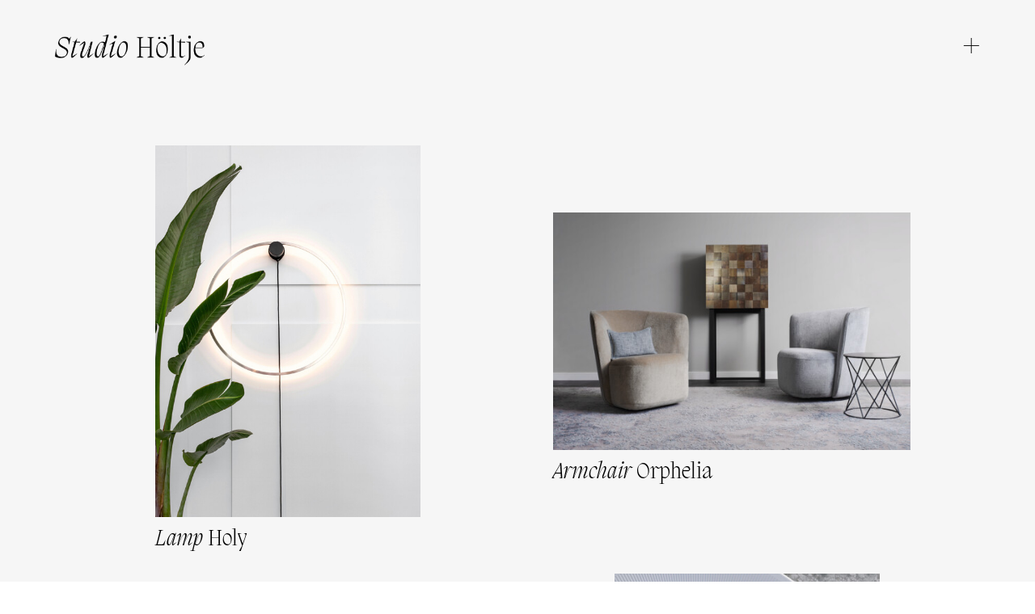

--- FILE ---
content_type: text/html; charset=UTF-8
request_url: https://www.studiohoeltje.com/
body_size: 27291
content:
<!DOCTYPE html>
<html dir="ltr" lang="en-US" prefix="og: https://ogp.me/ns#">
<head>
<meta charset="UTF-8">
<meta name="viewport" content="width=device-width, initial-scale=1.0, minimum-scale=1.0, maximum-scale=5.0, user-scalable=yes, viewport-fit=cover">

<title>- Studio for product design and artdirection</title>

		<!-- All in One SEO 4.8.7 - aioseo.com -->
	<meta name="description" content="Studio for product design and artdirection" />
	<meta name="robots" content="max-image-preview:large" />
	<link rel="canonical" href="https://www.studiohoeltje.com/" />
	<link rel="next" href="https://www.studiohoeltje.com/page/2/" />
	<meta name="generator" content="All in One SEO (AIOSEO) 4.8.7" />
		<meta property="og:locale" content="en_US" />
		<meta property="og:site_name" content="- Studio for product design and artdirection" />
		<meta property="og:type" content="website" />
		<meta property="og:title" content="- Studio for product design and artdirection" />
		<meta property="og:description" content="Studio for product design and artdirection" />
		<meta property="og:url" content="https://www.studiohoeltje.com/" />
		<meta name="twitter:card" content="summary" />
		<meta name="twitter:title" content="- Studio for product design and artdirection" />
		<meta name="twitter:description" content="Studio for product design and artdirection" />
		<script type="application/ld+json" class="aioseo-schema">
			{"@context":"https:\/\/schema.org","@graph":[{"@type":"BreadcrumbList","@id":"https:\/\/www.studiohoeltje.com\/#breadcrumblist","itemListElement":[{"@type":"ListItem","@id":"https:\/\/www.studiohoeltje.com#listItem","position":1,"name":"Home"}]},{"@type":"CollectionPage","@id":"https:\/\/www.studiohoeltje.com\/#collectionpage","url":"https:\/\/www.studiohoeltje.com\/","name":"- Studio for product design and artdirection","description":"Studio for product design and artdirection","inLanguage":"en-US","isPartOf":{"@id":"https:\/\/www.studiohoeltje.com\/#website"},"breadcrumb":{"@id":"https:\/\/www.studiohoeltje.com\/#breadcrumblist"},"about":{"@id":"https:\/\/www.studiohoeltje.com\/#organization"}},{"@type":"Organization","@id":"https:\/\/www.studiohoeltje.com\/#organization","name":"Just another WordPress site","description":"Studio for product design and artdirection","url":"https:\/\/www.studiohoeltje.com\/"},{"@type":"WebSite","@id":"https:\/\/www.studiohoeltje.com\/#website","url":"https:\/\/www.studiohoeltje.com\/","name":"Just another WordPress site","description":"Studio for product design and artdirection","inLanguage":"en-US","publisher":{"@id":"https:\/\/www.studiohoeltje.com\/#organization"}}]}
		</script>
		<!-- All in One SEO -->

<style id='wp-img-auto-sizes-contain-inline-css' type='text/css'>
img:is([sizes=auto i],[sizes^="auto," i]){contain-intrinsic-size:3000px 1500px}
/*# sourceURL=wp-img-auto-sizes-contain-inline-css */
</style>
<link rel='stylesheet' id='frontend-style-css' href='https://www.studiohoeltje.com/wp-content/themes/lay/frontend/assets/css/frontend.style.css?ver=7.4.2' type='text/css' media='all' />
<style id='frontend-style-inline-css' type='text/css'>
/* essential styles that need to be in head */
		html{
			overflow-y: scroll;
			/* needs to be min-height: 100% instead of height: 100%. doing height: 100% can cause a bug when doing scroll in jQuery for html,body  */
			min-height: 100%;
			/* prevent anchor font size from changing when rotating iphone to landscape mode */
			/* also: https://stackoverflow.com/questions/49589861/is-there-a-non-hacky-way-to-prevent-pinch-zoom-on-ios-11-3-safari */
			-webkit-text-size-adjust: none;
			/* prevent overflow while loading */
			overflow-x: hidden!important;
		}
		body{
			background-color: white;
			transition: background-color 300ms ease;
			min-height: 100%;
			margin: 0;
			width: 100%;
		}
		/* lay image opacity css */
		#search-results-region img.setsizes{opacity: 0;}#search-results-region img.lay-gif{opacity: 0;}#search-results-region img.lay-image-original{opacity: 0;}#search-results-region img.carousel-img{opacity: 0;}#search-results-region video.video-lazyload{opacity: 0;}#search-results-region img.setsizes.loaded{opacity: 1;}#search-results-region img.loaded-error{opacity: 1;}#search-results-region img.lay-gif.loaded{opacity: 1;}#search-results-region img.lay-image-original.loaded{opacity: 1;}#search-results-region img.carousel-img.loaded{opacity: 1;}#search-results-region video.loaded{opacity: 1;}.col img.setsizes{opacity: 0;}.col img.lay-gif{opacity: 0;}.col img.lay-image-original{opacity: 0;}.col img.carousel-img{opacity: 0;}.col video.video-lazyload{opacity: 0;}.col img.setsizes.loaded{opacity: 1;}.col img.loaded-error{opacity: 1;}.col img.lay-gif.loaded{opacity: 1;}.col img.lay-image-original.loaded{opacity: 1;}.col img.carousel-img.loaded{opacity: 1;}.col video.loaded{opacity: 1;}.project-arrow img.setsizes{opacity: 0;}.project-arrow img.lay-gif{opacity: 0;}.project-arrow img.lay-image-original{opacity: 0;}.project-arrow img.carousel-img{opacity: 0;}.project-arrow video.video-lazyload{opacity: 0;}.project-arrow img.setsizes.loaded{opacity: 1;}.project-arrow img.loaded-error{opacity: 1;}.project-arrow img.lay-gif.loaded{opacity: 1;}.project-arrow img.lay-image-original.loaded{opacity: 1;}.project-arrow img.carousel-img.loaded{opacity: 1;}.project-arrow video.loaded{opacity: 1;}.background-image img.setsizes{opacity: 0;}.background-image img.lay-gif{opacity: 0;}.background-image img.lay-image-original{opacity: 0;}.background-image img.carousel-img{opacity: 0;}.background-image video.video-lazyload{opacity: 0;}.background-image img.setsizes.loaded{opacity: 1;}.background-image img.loaded-error{opacity: 1;}.background-image img.lay-gif.loaded{opacity: 1;}.background-image img.lay-image-original.loaded{opacity: 1;}.background-image img.carousel-img.loaded{opacity: 1;}.background-image video.loaded{opacity: 1;}.background-video img.setsizes{opacity: 0;}.background-video img.lay-gif{opacity: 0;}.background-video img.lay-image-original{opacity: 0;}.background-video img.carousel-img{opacity: 0;}.background-video video.video-lazyload{opacity: 0;}.background-video img.setsizes.loaded{opacity: 1;}.background-video img.loaded-error{opacity: 1;}.background-video img.lay-gif.loaded{opacity: 1;}.background-video img.lay-image-original.loaded{opacity: 1;}.background-video img.carousel-img.loaded{opacity: 1;}.background-video video.loaded{opacity: 1;}
		/* lay media query styles */
		@media (min-width: 601px){
			
.column-wrap._100vh,
.column-wrap.rowcustomheight {
  display: flex;
}

#custom-phone-grid {
  display: none;
}

#footer-custom-phone-grid {
  display: none;
}

.cover-region-phone {
  display: none;
}

.column-wrap._100vh,
.column-wrap.rowcustomheight {
  display: flex;
}

.sitetitle.txt .sitetitle-txt-inner {
  margin-top: 0;
  margin-bottom: 0;
}

.row._100vh,
.row._100vh.empty {
  min-height: 100vh;
  min-height: 100svh;
}
.row._100vh .row-inner,
.row._100vh .column-wrap,
.row._100vh.empty .row-inner,
.row._100vh.empty .column-wrap {
  min-height: 100vh;
  min-height: 100svh;
}

nav.laynav li {
  display: inline-block;
}

nav.laynav {
  white-space: nowrap;
}

.lay-mobile-icons-wrap {
  display: none;
  white-space: nowrap;
}

.mobile-title {
  display: none;
}

.navbar {
  position: fixed;
  z-index: 10;
  width: 100%;
  transform: translateZ(0);
}

nav.mobile-nav {
  display: none;
}

.sitetitle.txt .sitetitle-txt-inner span,
nav.laynav span {
  text-decoration-style: underline;
}

.col.align-top {
  align-self: start;
}

.col.align-onethird {
  align-self: start;
}

.col.align-middle {
  align-self: center;
}

.col.align-twothirds {
  align-self: end;
}

.col.align-bottom {
  align-self: end;
}

.cover-region {
  position: sticky;
  z-index: 1;
  top: 0;
  left: 0;
  width: 100%;
  height: 100vh;
  will-change: transform;
}

.lay-sitewide-background-video-mobile {
  display: none;
}

.cover-down-arrow-desktop {
  display: block;
}

.cover-down-arrow-phone {
  display: none;
}

.col.type-vl.absolute-position {
  position: absolute !important;
  margin-left: 0 !important;
  z-index: 1;
}

/* 

100VH rows 

*/
.column-wrap._100vh > .col.absolute-position:not(.lay-sticky) {
  position: absolute !important;
  margin-left: 0 !important;
}

.column-wrap._100vh > .col.absolute-position.align-top:not(.lay-sticky) {
  top: 0;
}

.column-wrap._100vh > .col.absolute-position.align-bottom:not(.lay-sticky) {
  bottom: 0;
}

._100vh:not(.stack-element) > .type-html {
  position: absolute !important;
  margin-left: 0 !important;
  z-index: 1;
}

._100vh:not(.stack-element) > .type-html.align-top {
  top: 0;
}

._100vh:not(.stack-element) > .type-html.align-middle {
  top: 50%;
  transform: translateY(-50%);
}

._100vh:not(.stack-element) > .type-html.align-bottom {
  bottom: 0;
}

/* 

CUSTOM ROW HEIGHT 

*/
.column-wrap.rowcustomheight > .col.absolute-position:not(.lay-sticky) {
  position: absolute !important;
  margin-left: 0 !important;
  z-index: 1;
}

.rowcustomheight:not(.stack-element) > .type-html {
  position: absolute !important;
  margin-left: 0 !important;
  z-index: 1;
}

.rowcustomheight:not(.stack-element) > .type-html.align-top {
  top: 0;
}

.rowcustomheight:not(.stack-element) > .type-html.align-middle {
  top: 50%;
  transform: translateY(-50%);
}

.rowcustomheight:not(.stack-element) > .type-html.align-bottom {
  bottom: 0;
}

.lay-slide-from-top {
  top: 0;
  left: 0;
  right: 0;
  transform: translateY(-100.1%);
}

.lay-slide-from-top {
  transition: transform 500ms cubic-bezier(0.075, 0.82, 0.165, 1);
}

.lay-slide-from-left {
  top: 0;
  left: 0;
  bottom: 0;
  transform: translateX(-100.1%);
}

.lay-slide-from-left {
  transition: transform 500ms cubic-bezier(0.075, 0.82, 0.165, 1);
}

.lay-slide-from-right {
  top: 0;
  right: 0;
  transform: translateX(100.1%);
}

.lay-slide-from-right {
  transition: transform 500ms cubic-bezier(0.075, 0.82, 0.165, 1);
}

.lay-slide-from-bottom {
  left: 0;
  right: 0;
  bottom: 0;
  transform: translateY(100.1%);
}

.lay-slide-from-bottom {
  transition: transform 500ms cubic-bezier(0.075, 0.82, 0.165, 1);
}

.lay-fade {
  opacity: 0;
  top: 0;
  left: 0;
  right: 0;
  transform: translateY(-100.1%);
}

.lay-none {
  transform: translate(0, 0);
  top: 0;
  left: 0;
  display: none;
}

.lay-show-overlay.lay-slide-from-top {
  transform: translateY(0);
}

.lay-show-overlay.lay-slide-from-left {
  transform: translateX(0);
}

.lay-show-overlay.lay-slide-from-right {
  transform: translateX(0);
}

.lay-show-overlay.lay-slide-from-bottom {
  transform: translateY(0);
}

.lay-show-overlay.lay-fade {
  transform: translateY(0);
  animation: 350ms forwards overlayfadein;
  opacity: 1;
}

.lay-show-overlay.lay-fadeout {
  animation: 350ms forwards overlayfadeout;
}

.lay-show-overlay.lay-none {
  display: block;
}

@keyframes overlayfadein {
  0% {
    opacity: 0;
  }
  100% {
    opacity: 1;
  }
}
@keyframes overlayfadeout {
  0% {
    opacity: 1;
  }
  100% {
    opacity: 0;
  }
}
nav.laynav {
  z-index: 20;
  line-height: 1;
}
nav.laynav .span-wrap {
  display: inline-block;
}
nav.laynav ul {
  list-style-type: none;
  margin: 0;
  padding: 0;
  font-size: 0;
  display: flex;
}
nav.laynav a {
  text-decoration: none;
}
nav.laynav li {
  vertical-align: top;
}
nav.laynav li:last-child {
  margin-right: 0 !important;
  margin-bottom: 0 !important;
}

			
		}
		@media (max-width: 600px){
			
.hascustomphonegrid #grid {
  display: none;
}
.hascustomphonegrid .column-wrap._100vh,
.hascustomphonegrid .column-wrap.rowcustomheight {
  display: flex;
}

.hascustomphonegrid .cover-region-desktop {
  display: none;
}

.nocustomphonegrid .type-vl {
  display: none;
}

.footer-hascustomphonegrid #footer {
  display: none;
}

.tagline {
  display: none;
}

body {
  box-sizing: border-box;
}

.fp-section.row._100vh,
.fp-section.row._100vh.empty {
  min-height: 0;
}
.fp-section.row._100vh .row-inner,
.fp-section.row._100vh.empty .row-inner {
  min-height: 0 !important;
}

.lay-content.nocustomphonegrid #grid .col.lay-sticky,
.lay-content.footer-nocustomphonegrid #footer .col.lay-sticky,
.lay-content .cover-region-desktop .col.lay-sticky {
  position: relative !important;
  top: auto !important;
}

.lay-content.nocustomphonegrid #grid .col:not(.below, .in-view),
.lay-content.footer-nocustomphonegrid #footer .col:not(.below, .in-view),
.lay-content .cover-region-desktop .col:not(.below, .in-view) {
  transform: translate3d(0, 0, 0) !important;
}

.lay-content.nocustomphonegrid #grid .col,
.lay-content.footer-nocustomphonegrid #footer .col,
.lay-content .cover-region-desktop .col {
  width: 100%;
}

html.flexbox .lay-content .row._100vh.row-col-amt-2.absolute-positioning-vertically-in-apl .col.align-top,
html.flexbox .lay-content .row.rowcustomheight.row-col-amt-2.absolute-positioning-vertically-in-apl .col.align-top,
html.flexbox .lay-content .row._100vh.row-col-amt-3.absolute-positioning-vertically-in-apl .col.align-top,
html.flexbox .lay-content .row.rowcustomheight.row-col-amt-3.absolute-positioning-vertically-in-apl .col.align-top {
  top: 0;
  position: absolute;
  margin-bottom: 0;
}
html.flexbox .lay-content .row._100vh.row-col-amt-2.absolute-positioning-vertically-in-apl .col.align-middle,
html.flexbox .lay-content .row.rowcustomheight.row-col-amt-2.absolute-positioning-vertically-in-apl .col.align-middle,
html.flexbox .lay-content .row._100vh.row-col-amt-3.absolute-positioning-vertically-in-apl .col.align-middle,
html.flexbox .lay-content .row.rowcustomheight.row-col-amt-3.absolute-positioning-vertically-in-apl .col.align-middle {
  top: 50%;
  transform: translate(0, -50%) !important;
  position: absolute;
  margin-bottom: 0;
}
html.flexbox .lay-content .row._100vh.row-col-amt-2.absolute-positioning-vertically-in-apl .col.align-bottom,
html.flexbox .lay-content .row.rowcustomheight.row-col-amt-2.absolute-positioning-vertically-in-apl .col.align-bottom,
html.flexbox .lay-content .row._100vh.row-col-amt-3.absolute-positioning-vertically-in-apl .col.align-bottom,
html.flexbox .lay-content .row.rowcustomheight.row-col-amt-3.absolute-positioning-vertically-in-apl .col.align-bottom {
  bottom: 0;
  position: absolute;
  margin-bottom: 0;
}

html.flexbox .lay-content .row._100vh.one-col-row .column-wrap,
html.flexbox .lay-content .row.rowcustomheight.one-col-row .column-wrap {
  display: flex;
}
html.flexbox .lay-content .row._100vh.one-col-row .col.align-top,
html.flexbox .lay-content .row.rowcustomheight.one-col-row .col.align-top {
  align-self: start;
  margin-bottom: 0;
}
html.flexbox .lay-content .row._100vh.one-col-row .col.align-middle,
html.flexbox .lay-content .row.rowcustomheight.one-col-row .col.align-middle {
  align-self: center;
  margin-bottom: 0;
}
html.flexbox .lay-content .row._100vh.one-col-row .col.align-bottom,
html.flexbox .lay-content .row.rowcustomheight.one-col-row .col.align-bottom {
  align-self: end;
  margin-bottom: 0;
}

.lay-content .row {
  box-sizing: border-box;
  display: block;
}

.lay-content .row:last-child .col:last-child {
  margin-bottom: 0 !important;
}

html.flexbox #custom-phone-grid .column-wrap._100vh,
html.flexbox #custom-phone-grid .column-wrap.rowcustomheight,
html.flexbox .cover-region-phone .column-wrap._100vh,
html.flexbox .cover-region-phone .column-wrap.rowcustomheight,
html.flexbox #footer-custom-phone-grid .column-wrap._100vh,
html.flexbox #footer-custom-phone-grid .column-wrap.rowcustomheight {
  display: flex;
}
html.flexbox #custom-phone-grid .col.align-top,
html.flexbox .cover-region-phone .col.align-top,
html.flexbox #footer-custom-phone-grid .col.align-top {
  align-self: start;
}
html.flexbox #custom-phone-grid .col.align-middle,
html.flexbox .cover-region-phone .col.align-middle,
html.flexbox #footer-custom-phone-grid .col.align-middle {
  align-self: center;
}
html.flexbox #custom-phone-grid .col.align-bottom,
html.flexbox .cover-region-phone .col.align-bottom,
html.flexbox #footer-custom-phone-grid .col.align-bottom {
  align-self: end;
}

.row-inner {
  box-sizing: border-box;
}

.title a,
.title {
  opacity: 1;
}

.sitetitle {
  display: none;
}

.navbar {
  display: block;
  top: 0;
  left: 0;
  bottom: auto;
  right: auto;
  width: 100%;
  z-index: 30;
  border-bottom-style: solid;
  border-bottom-width: 1px;
}

.mobile-title.image {
  font-size: 0;
}

.mobile-title.text {
  line-height: 1;
  display: inline-flex;
}
.mobile-title.text > span {
  align-self: center;
}

.mobile-title {
  z-index: 31;
  display: inline-block;
  box-sizing: border-box;
}
.mobile-title img {
  box-sizing: border-box;
  height: 100%;
}

nav.primary,
nav.second_menu,
nav.third_menu,
nav.fourth_menu {
  display: none;
}

body.mobile-menu-style_desktop_menu .burger-wrap,
body.mobile-menu-style_desktop_menu .mobile-menu-close-custom {
  display: none;
}
body.mobile-menu-style_desktop_menu nav.mobile-nav {
  z-index: 35;
  line-height: 1;
  white-space: nowrap;
}
body.mobile-menu-style_desktop_menu nav.mobile-nav li {
  vertical-align: top;
}
body.mobile-menu-style_desktop_menu nav.mobile-nav li:last-child {
  margin-right: 0 !important;
  margin-bottom: 0 !important;
}
body.mobile-menu-style_desktop_menu nav.mobile-nav ul {
  list-style-type: none;
  margin: 0;
  padding: 0;
  font-size: 0;
}
body.mobile-menu-style_desktop_menu nav.mobile-nav a {
  text-decoration: none;
}
body.mobile-menu-style_desktop_menu nav.mobile-nav span {
  border-bottom-style: solid;
  border-bottom-width: 0;
}

.html5video .html5video-customplayicon {
  max-width: 100px;
}

.cover-enabled-on-phone .cover-region {
  position: sticky;
  z-index: 1;
  top: 0;
  left: 0;
  width: 100%;
  min-height: 100vh;
  will-change: transform;
}

.lay-sitewide-background-video {
  display: none;
}

.cover-down-arrow-desktop {
  display: none;
}

.cover-down-arrow-phone {
  display: block;
}

.lay-content.nocustomphonegrid #grid .row.only-marquee-row {
  padding-left: 0;
  padding-right: 0;
}

.col.absolute-position.type-vl {
  position: absolute;
  margin-left: 0 !important;
  z-index: 1;
}

.hascustomphonegrid .column-wrap._100vh > .col.absolute-position:not(.lay-sticky) {
  position: absolute !important;
  margin-left: 0 !important;
  z-index: 1;
}
.hascustomphonegrid .column-wrap._100vh > .col.absolute-position.align-top:not(.lay-sticky) {
  top: 0;
}
.hascustomphonegrid .column-wrap._100vh > .col.absolute-position.align-bottom:not(.lay-sticky) {
  bottom: 0;
}

.hascustomphonegrid .column-wrap.rowcustomheight > .col.absolute-position:not(.lay-sticky) {
  position: absolute !important;
  margin-left: 0 !important;
  z-index: 1;
}
.hascustomphonegrid .column-wrap.rowcustomheight > .col.absolute-position.align-top:not(.lay-sticky) {
  top: 0;
}
.hascustomphonegrid .column-wrap.rowcustomheight > .col.absolute-position.align-bottom:not(.lay-sticky) {
  bottom: 0;
}

body.mobile-menu-style_1.mobile-menu-has-animation.mobile-menu-animation-possible.animate-mobile-menu nav.mobile-nav {
  transition: transform 300ms cubic-bezier(0.52, 0.16, 0.24, 1);
}

body.mobile-menu-style_1 nav.mobile-nav::-webkit-scrollbar {
  display: none;
}
body.mobile-menu-style_1 nav.mobile-nav {
  transform: translateY(-99999px);
  overflow-y: scroll;
  -webkit-overflow-scrolling: touch;
  white-space: normal;
  width: 100%;
  top: 0;
  left: 0;
  bottom: auto;
}
body.mobile-menu-style_1 nav.mobile-nav .current-menu-item {
  opacity: 1;
}
body.mobile-menu-style_1 nav.mobile-nav li {
  display: block;
  margin-right: 0;
  margin-bottom: 0;
  padding: 0;
}
body.mobile-menu-style_1 nav.mobile-nav li a {
  display: block;
  opacity: 1;
  border-bottom-style: solid;
  border-bottom-width: 1px;
  transition: background-color 200ms ease;
  margin: 0;
}
body.mobile-menu-style_1 nav.mobile-nav li a:hover {
  opacity: 1;
}
body.mobile-menu-style_1 nav.mobile-nav li a .span-wrap {
  border-bottom: none;
}
body.mobile-menu-style_1 nav.mobile-nav li a:hover .span-wrap {
  border-bottom: none;
}

body.mobile-menu-style_2.mobile-menu-has-animation.mobile-menu-animation-possible nav.mobile-nav {
  transition: transform 500ms cubic-bezier(0.52, 0.16, 0.24, 1);
}

body.mobile-menu-style_2 .laynav .burger-wrap {
  position: absolute;
  right: 0;
  top: 0;
}
body.mobile-menu-style_2 nav.mobile-nav.active {
  transform: translateX(0);
}
body.mobile-menu-style_2 nav.mobile-nav::-webkit-scrollbar {
  display: none;
}
body.mobile-menu-style_2 nav.mobile-nav {
  box-sizing: border-box;
  z-index: 35;
  top: 0;
  height: 100vh;
  overflow-y: scroll;
  -webkit-overflow-scrolling: touch;
  white-space: normal;
  width: 100%;
  transform: translateX(100%);
}
body.mobile-menu-style_2 nav.mobile-nav li a {
  display: block;
  margin: 0;
  box-sizing: border-box;
  width: 100%;
}

body.mobile-menu-style_3.mobile-menu-has-animation.mobile-menu-animation-possible .mobile-nav ul {
  opacity: 0;
  transition: opacity 300ms cubic-bezier(0.52, 0.16, 0.24, 1) 200ms;
}

body.mobile-menu-style_3.mobile-menu-has-animation.mobile-menu-animation-possible.mobile-menu-open .mobile-nav ul {
  opacity: 1;
}

body.mobile-menu-style_3.mobile-menu-has-animation.mobile-menu-animation-possible nav.mobile-nav {
  transition: height 500ms cubic-bezier(0.52, 0.16, 0.24, 1);
}

body.mobile-menu-style_3 nav.mobile-nav.active {
  transform: translateX(0);
}
body.mobile-menu-style_3 nav.mobile-nav::-webkit-scrollbar {
  display: none;
}
body.mobile-menu-style_3 nav.mobile-nav {
  width: 100%;
  height: 0;
  box-sizing: border-box;
  z-index: 33;
  overflow-y: scroll;
  -webkit-overflow-scrolling: touch;
  white-space: normal;
  width: 100%;
}
body.mobile-menu-style_3 nav.mobile-nav li a {
  display: block;
  margin: 0;
  box-sizing: border-box;
  width: 100%;
}

/**
 * Toggle Switch Globals
 *
 * All switches should take on the class `c-hamburger` as well as their
 * variant that will give them unique properties. This class is an overview
 * class that acts as a reset for all versions of the icon.
 */
.mobile-menu-style_1 .burger-wrap,
.mobile-menu-style_3 .burger-wrap {
  z-index: 33;
}

.lay-mobile-icons-wrap {
  z-index: 33;
  top: 0;
  right: 0;
  vertical-align: top;
}

.burger-wrap {
  padding-left: 10px;
  font-size: 0;
  box-sizing: border-box;
  display: inline-block;
  cursor: pointer;
  vertical-align: top;
}

.burger-inner {
  position: relative;
}

.burger-default {
  border-radius: 0;
  overflow: hidden;
  margin: 0;
  padding: 0;
  width: 25px;
  height: 20px;
  font-size: 0;
  -webkit-appearance: none;
  -moz-appearance: none;
  appearance: none;
  box-shadow: none;
  border-radius: none;
  border: none;
  cursor: pointer;
  background-color: transparent;
}

.burger-default:focus {
  outline: none;
}

.burger-default span {
  display: block;
  position: absolute;
  left: 0;
  right: 0;
  background-color: #000;
}

.default .burger-default span {
  height: 2px;
  top: 9px;
}
.default .burger-default span::before,
.default .burger-default span::after {
  height: 2px;
}
.default .burger-default span::before {
  top: -8px;
}
.default .burger-default span::after {
  bottom: -8px;
}

.default_thin .burger-default span {
  height: 1px;
  top: 9px;
}
.default_thin .burger-default span::before,
.default_thin .burger-default span::after {
  height: 1px;
}
.default_thin .burger-default span::before {
  top: -7px;
}
.default_thin .burger-default span::after {
  bottom: -7px;
}

.burger-default span::before,
.burger-default span::after {
  position: absolute;
  display: block;
  left: 0;
  width: 100%;
  background-color: #000;
  content: "";
}

/**
 * Style 2
 *
 * Hamburger to "x" (htx). Takes on a hamburger shape, bars slide
 * down to center and transform into an "x".
 */
.burger-has-animation .burger-default {
  transition: background 0.2s;
}
.burger-has-animation .burger-default span {
  transition: background-color 0.2s 0s;
}
.burger-has-animation .burger-default span::before,
.burger-has-animation .burger-default span::after {
  transition-timing-function: cubic-bezier(0.04, 0.04, 0.12, 0.96);
  transition-duration: 0.2s, 0.2s;
  transition-delay: 0.2s, 0s;
}
.burger-has-animation .burger-default span::before {
  transition-property: top, transform;
  -webkit-transition-property: top, -webkit-transform;
}
.burger-has-animation .burger-default span::after {
  transition-property: bottom, transform;
  -webkit-transition-property: bottom, -webkit-transform;
}
.burger-has-animation .burger-default.active span::before,
.burger-has-animation .burger-default.active span::after {
  transition-delay: 0s, 0.2s;
}

/* active state, i.e. menu open */
.burger-default.active span {
  background-color: transparent !important;
}

.burger-default.active span::before {
  transform: rotate(45deg);
  top: 0;
}

.burger-default.active span::after {
  transform: rotate(-45deg);
  bottom: 0;
}

.mobile-menu-icon {
  z-index: 31;
}

.mobile-menu-icon {
  cursor: pointer;
}

.burger-custom-wrap-close {
  display: none;
}

body.mobile-menu-style_2 .mobile-nav .burger-custom-wrap-close {
  display: inline-block;
}
body.mobile-menu-style_2 .burger-custom-wrap-open {
  display: inline-block;
}

body.mobile-menu-open.mobile-menu-style_3 .burger-custom-wrap-close,
body.mobile-menu-open.mobile-menu-style_1 .burger-custom-wrap-close {
  display: inline-block;
}
body.mobile-menu-open.mobile-menu-style_3 .burger-custom-wrap-open,
body.mobile-menu-open.mobile-menu-style_1 .burger-custom-wrap-open {
  display: none;
}

/**
 * Toggle Switch Globals
 *
 * All switches should take on the class `c-hamburger` as well as their
 * variant that will give them unique properties. This class is an overview
 * class that acts as a reset for all versions of the icon.
 */
body.mobile_menu_bar_not_hidden .lay-mobile-icons-wrap.contains-cart-icon .burger-wrap-new {
  padding-top: 6px;
}

.burger-wrap-new.burger-wrap {
  padding-left: 5px;
  padding-right: 5px;
}

.lay-mobile-icons-wrap.contains-cart-icon.custom-burger .lay-cart-icon-wrap {
  padding-top: 0;
}

.burger-new {
  border-radius: 0;
  overflow: hidden;
  margin: 0;
  padding: 0;
  width: 30px;
  height: 30px;
  font-size: 0;
  -webkit-appearance: none;
  -moz-appearance: none;
  appearance: none;
  box-shadow: none;
  border-radius: none;
  border: none;
  cursor: pointer;
  background-color: transparent;
}

.burger-new:focus {
  outline: none;
}

.burger-new .bread-top,
.burger-new .bread-bottom {
  transform: none;
  z-index: 4;
  position: absolute;
  z-index: 3;
  top: 0;
  left: 0;
  width: 30px;
  height: 30px;
}

.burger-has-animation .bread-top,
.burger-has-animation .bread-bottom {
  transition: transform 0.1806s cubic-bezier(0.04, 0.04, 0.12, 0.96);
}
.burger-has-animation .bread-crust-bottom,
.burger-has-animation .bread-crust-top {
  transition: transform 0.1596s cubic-bezier(0.52, 0.16, 0.52, 0.84) 0.1008s;
}
.burger-has-animation .burger-new.active .bread-top,
.burger-has-animation .burger-new.active .bread-bottom {
  transition: transform 0.3192s cubic-bezier(0.04, 0.04, 0.12, 0.96) 0.1008s;
}
.burger-has-animation .burger-new.active .bread-crust-bottom,
.burger-has-animation .burger-new.active .bread-crust-top {
  transition: transform 0.1806s cubic-bezier(0.04, 0.04, 0.12, 0.96);
}

.burger-new .bread-crust-top,
.burger-new .bread-crust-bottom {
  display: block;
  width: 17px;
  height: 1px;
  background: #000;
  position: absolute;
  left: 7px;
  z-index: 1;
}

.bread-crust-top {
  top: 14px;
  transform: translateY(-3px);
}

.bread-crust-bottom {
  bottom: 14px;
  transform: translateY(3px);
}

.burger-new.active .bread-top {
  transform: rotate(45deg);
}
.burger-new.active .bread-crust-bottom {
  transform: none;
}
.burger-new.active .bread-bottom {
  transform: rotate(-45deg);
}
.burger-new.active .bread-crust-top {
  transform: none;
}

.cover-disabled-on-phone .cover-region-desktop._100vh._100vh-not-set-by-user {
  min-height: 0 !important;
}
.cover-disabled-on-phone .cover-region-desktop._100vh._100vh-not-set-by-user .cover-inner._100vh {
  min-height: 0 !important;
}
.cover-disabled-on-phone .cover-region-desktop._100vh._100vh-not-set-by-user .row._100vh {
  min-height: 0 !important;
}
.cover-disabled-on-phone .cover-region-desktop._100vh._100vh-not-set-by-user .row-inner._100vh {
  min-height: 0 !important;
}
.cover-disabled-on-phone .cover-region-desktop._100vh._100vh-not-set-by-user .column-wrap._100vh {
  min-height: 0 !important;
}

.lay-thumbnailgrid-tagfilter.mobile-one-line {
  white-space: nowrap;
  overflow-x: scroll;
  box-sizing: border-box;
  -webkit-overflow-scrolling: touch;
}

.lay-thumbnailgrid-tagfilter::-webkit-scrollbar {
  display: none;
}

.lay-thumbnailgrid-filter.mobile-one-line {
  white-space: nowrap;
  overflow-x: scroll;
  box-sizing: border-box;
  -webkit-overflow-scrolling: touch;
}

.lay-thumbnailgrid-filter::-webkit-scrollbar {
  display: none;
}

.lay-thumbnailgrid-tagfilter.mobile-one-line .tag-bubble:first-child {
  margin-left: 0 !important;
}
.lay-thumbnailgrid-tagfilter.mobile-one-line .tag-bubble:last-child {
  margin-right: 0 !important;
}

.lay-phone-slide-from-top {
  top: 0;
  left: 0;
  right: 0;
  transform: translateY(-100.1%);
}

.lay-phone-slide-from-top {
  transition: transform 500ms cubic-bezier(0.075, 0.82, 0.165, 1);
}

.lay-phone-slide-from-left {
  top: 0;
  left: 0;
  bottom: 0;
  transform: translateX(-100.1%);
}

.lay-phone-slide-from-left {
  transition: transform 500ms cubic-bezier(0.075, 0.82, 0.165, 1);
}

.lay-phone-slide-from-right {
  top: 0;
  right: 0;
  transition: transform 500ms cubic-bezier(0.075, 0.82, 0.165, 1);
  transform: translateX(100%);
}

.lay-phone-slide-from-right {
  transition: transform 500ms cubic-bezier(0.075, 0.82, 0.165, 1);
}

.lay-phone-slide-from-bottom {
  left: 0;
  right: 0;
  bottom: 0;
  transform: translateY(100.1%);
}

.lay-phone-slide-from-bottom {
  transition: transform 500ms cubic-bezier(0.075, 0.82, 0.165, 1);
}

.lay-phone-fade {
  opacity: 0;
  top: 0;
  left: 0;
  right: 0;
  transform: translateY(-100.1%);
}

.lay-phone-none {
  transform: translate(0, 0);
  top: 0;
  left: 0;
  display: none;
}

.lay-show-overlay.lay-phone-slide-from-top {
  transform: translateY(0);
}

.lay-show-overlay.lay-phone-slide-from-left {
  transform: translateX(0);
}

.lay-show-overlay.lay-phone-slide-from-right {
  transform: translateX(0);
}

.lay-show-overlay.lay-phone-slide-from-bottom {
  transform: translateY(0);
}

.lay-show-overlay.lay-phone-fade {
  transform: translateY(0);
  animation: 350ms forwards overlayfadein;
  opacity: 1;
}

.lay-show-overlay.lay-fadeout {
  animation: 350ms forwards overlayfadeout;
}

.lay-show-overlay.lay-phone-none {
  display: block;
}

@keyframes overlayfadein {
  0% {
    opacity: 0;
  }
  100% {
    opacity: 1;
  }
}
@keyframes overlayfadeout {
  0% {
    opacity: 1;
  }
  100% {
    opacity: 0;
  }
}
html.no-flexbox #footer-custom-phone-grid .col.align-bottom {
  vertical-align: bottom;
}

.mobile_sitetitle_fade_out_when_scrolling_down {
  transition: all ease-in-out 300ms;
}

.mobile_sitetitle_move_away_when_scrolling_down {
  transition: all ease-in-out 300ms;
}

.mobile_menu_fade_out_when_scrolling_down {
  transition: all ease-in-out 300ms;
}

.mobile_menu_move_away_when_scrolling_down {
  transition: all ease-in-out 300ms;
}

.mobile_menubar_move_away_when_scrolling_down {
  transition: all ease-in-out 300ms;
}

.mobile_menubar_fade_out_when_scrolling_down {
  transition: all ease-in-out 300ms;
}

.mobile_menuicons_fade_out_when_scrolling_down {
  transition: all ease-in-out 300ms;
}

.mobile_menuicons_move_away_when_scrolling_down {
  transition: all ease-in-out 300ms;
}

body.lay-hide-phone-menu .mobile_sitetitle_fade_out_when_scrolling_down {
  opacity: 0;
  pointer-events: none;
}
body.lay-hide-phone-menu .mobile_menu_fade_out_when_scrolling_down {
  opacity: 0;
  pointer-events: none;
}
body.lay-hide-phone-menu .mobile_menubar_move_away_when_scrolling_down {
  transform: translateY(-100%);
}
body.lay-hide-phone-menu .mobile_menubar_fade_out_when_scrolling_down {
  opacity: 0 !important;
  pointer-events: none;
}
body.lay-hide-phone-menu .mobile_menuicons_fade_out_when_scrolling_down {
  opacity: 0 !important;
  pointer-events: none;
}
body.lay-hide-phone-menu .mobile_menuicons_move_away_when_scrolling_down {
  transform: translateY(-100%);
}

nav.laynav {
  z-index: 20;
  line-height: 1;
}
nav.laynav .span-wrap {
  display: inline-block;
}
nav.laynav ul {
  list-style-type: none;
  margin: 0;
  padding: 0;
  font-size: 0;
}
nav.laynav a {
  text-decoration: none;
}
nav.laynav li {
  vertical-align: top;
}
nav.laynav li:last-child {
  margin-right: 0 !important;
  margin-bottom: 0 !important;
}

			
		}

					/* default text format "Default" */
					.lay-textformat-parent > *, ._Default, ._Default_no_spaces{
						font-family:PPMigra-Extralight;color:#000000;letter-spacing:0em;line-height:1.1;font-weight:400;text-transform:none;font-style:normal;text-decoration: none;padding: 0;text-indent:0em;border-bottom: none;text-align:left;
					}@media (min-width: 1025px){
						.lay-textformat-parent > *, ._Default{
							font-size:2.2vw;margin:0px 0 0px 0;
						}
						._Default_no_spaces{
							font-size:2.2vw;
						}
						.lay-textformat-parent > *:last-child, ._Default:last-child{
							margin-bottom: 0;
						}
					}
					@media (min-width: 601px) and (max-width: 1024px){
						.lay-textformat-parent > *, ._Default{
							font-size:2vw;margin:0px 0 0px 0;
						}
						._Default_no_spaces{
							font-size:2vw;
						}
						.lay-textformat-parent > *:last-child, ._Default:last-child{
							margin-bottom: 0;
						}
					}
					@media (max-width: 600px){
						.lay-textformat-parent > *, ._Default{
							font-size:4.5vw;margin:0px 0 0px 0;
						}
						._Default_no_spaces{
							font-size:4.5vw;
						}
						.lay-textformat-parent > *:last-child, ._Default:last-child{
							margin-bottom: 0;
						}
					}._MIGRA, ._MIGRA_no_spaces{font-family:PPMigra-Extralight;color:#000;letter-spacing:0em;line-height:1.2;font-weight:400;text-transform:none;font-style:normal;text-decoration: none;padding: 0;text-indent:0em;border-bottom: none;text-align:left;}@media (min-width: 1025px){
						._MIGRA{font-size:2.2vw;margin:0px 0 0px 0;}
						._MIGRA:last-child{
							margin-bottom: 0;
						}
						._MIGRA_no_spaces{font-size:2.2vw;}
					}
						@media (min-width: 601px) and (max-width: 1024px){
							._MIGRA{font-size:30px;margin:0px 0 0px 0;}
							._MIGRA:last-child{
								margin-bottom: 0;
							}
							._MIGRA_no_spaces{font-size:30px;}
						}
						@media (max-width: 600px){
							._MIGRA{font-size:7.3vw;margin:0px 0 0px 0;}
							._MIGRA:last-child{
								margin-bottom: 0;
							}
							._MIGRA_no_spaces{font-size:7.3vw;}
						}._Sitetitle, ._Sitetitle_no_spaces{font-family:PPMigra-Extralight;color:#000;letter-spacing:0.00em;line-height:1.2;font-weight:400;text-transform:none;font-style:normal;text-decoration: none;padding: 0;text-indent:0em;border-bottom: none;text-align:left;}@media (min-width: 1025px){
						._Sitetitle{font-size:3vw;margin:0px 0 0px 0;}
						._Sitetitle:last-child{
							margin-bottom: 0;
						}
						._Sitetitle_no_spaces{font-size:3vw;}
					}
						@media (min-width: 601px) and (max-width: 1024px){
							._Sitetitle{font-size:42px;margin:0px 0 0px 0;}
							._Sitetitle:last-child{
								margin-bottom: 0;
							}
							._Sitetitle_no_spaces{font-size:42px;}
						}
						@media (max-width: 600px){
							._Sitetitle{font-size:9.1vw;margin:0px 0 0px 0;}
							._Sitetitle:last-child{
								margin-bottom: 0;
							}
							._Sitetitle_no_spaces{font-size:9.1vw;}
						}._migraitalic, ._migraitalic_no_spaces{font-family:PPMigra-ExtralightItalic;color:#000;letter-spacing:0em;line-height:1.2;font-weight:400;text-transform:none;font-style:normal;text-decoration: none;padding: 0;text-indent:0em;border-bottom: none;text-align:left;}@media (min-width: 1025px){
						._migraitalic{font-size:2.2vw;margin:0px 0 0px 0;}
						._migraitalic:last-child{
							margin-bottom: 0;
						}
						._migraitalic_no_spaces{font-size:2.2vw;}
					}
						@media (min-width: 601px) and (max-width: 1024px){
							._migraitalic{font-size:30px;margin:0px 0 0px 0;}
							._migraitalic:last-child{
								margin-bottom: 0;
							}
							._migraitalic_no_spaces{font-size:30px;}
						}
						@media (max-width: 600px){
							._migraitalic{font-size:7.5vw;margin:0px 0 0px 0;}
							._migraitalic:last-child{
								margin-bottom: 0;
							}
							._migraitalic_no_spaces{font-size:7.5vw;}
						}._Sitetitleitalic, ._Sitetitleitalic_no_spaces{font-family:PPMigra-ExtralightItalic;color:#000;letter-spacing:0.00em;line-height:1.2;font-weight:400;text-transform:none;font-style:normal;text-decoration: none;padding: 0;text-indent:0em;border-bottom: none;text-align:left;}@media (min-width: 1025px){
						._Sitetitleitalic{font-size:3vw;margin:0px 0 20px 0;}
						._Sitetitleitalic:last-child{
							margin-bottom: 0;
						}
						._Sitetitleitalic_no_spaces{font-size:3vw;}
					}
						@media (min-width: 601px) and (max-width: 1024px){
							._Sitetitleitalic{font-size:42px;margin:0px 0 20px 0;}
							._Sitetitleitalic:last-child{
								margin-bottom: 0;
							}
							._Sitetitleitalic_no_spaces{font-size:42px;}
						}
						@media (max-width: 600px){
							._Sitetitleitalic{font-size:9.1vw;margin:0px 0 20px 0;}
							._Sitetitleitalic:last-child{
								margin-bottom: 0;
							}
							._Sitetitleitalic_no_spaces{font-size:9.1vw;}
						}._beschreibung, ._beschreibung_no_spaces{font-family:PPMigra-Extralight;color:#000;letter-spacing:0.01em;line-height:1.2;font-weight:400;text-transform:none;font-style:normal;text-decoration: none;padding: 0;text-indent:0em;border-bottom: none;text-align:left;}@media (min-width: 1025px){
						._beschreibung{font-size:1.8vw;margin:0px 0 0px 0;}
						._beschreibung:last-child{
							margin-bottom: 0;
						}
						._beschreibung_no_spaces{font-size:1.8vw;}
					}
						@media (min-width: 601px) and (max-width: 1024px){
							._beschreibung{font-size:30px;margin:0px 0 0px 0;}
							._beschreibung:last-child{
								margin-bottom: 0;
							}
							._beschreibung_no_spaces{font-size:30px;}
						}
						@media (max-width: 600px){
							._beschreibung{font-size:6.3vw;margin:0px 0 0px 0;}
							._beschreibung:last-child{
								margin-bottom: 0;
							}
							._beschreibung_no_spaces{font-size:6.3vw;}
						}._beschreibungitalic, ._beschreibungitalic_no_spaces{font-family:PPMigra-ExtralightItalic;color:#000;letter-spacing:0.01em;line-height:1.2;font-weight:400;text-transform:none;font-style:normal;text-decoration: none;padding: 0;text-indent:0em;border-bottom: none;text-align:left;}@media (min-width: 1025px){
						._beschreibungitalic{font-size:1.8vw;margin:0px 0 0px 0;}
						._beschreibungitalic:last-child{
							margin-bottom: 0;
						}
						._beschreibungitalic_no_spaces{font-size:1.8vw;}
					}
						@media (min-width: 601px) and (max-width: 1024px){
							._beschreibungitalic{font-size:30px;margin:0px 0 0px 0;}
							._beschreibungitalic:last-child{
								margin-bottom: 0;
							}
							._beschreibungitalic_no_spaces{font-size:30px;}
						}
						@media (max-width: 600px){
							._beschreibungitalic{font-size:6.3vw;margin:0px 0 0px 0;}
							._beschreibungitalic:last-child{
								margin-bottom: 0;
							}
							._beschreibungitalic_no_spaces{font-size:6.3vw;}
						}
/* customizer css */
            .thumb .thumbnail-tags{opacity: 1;}.thumb .thumbnail-tags { margin-top:0px; }.thumb .thumbnail-tags { margin-bottom:0px; }.thumb .thumbnail-tags { text-align:left; }.thumb .thumbnail-tags { line-height:1.1; }.thumb .title, .thumb .thumbnail-tags{
                -webkit-transition: all 400ms ease-out;
                -moz-transition: all 400ms ease-out;
                transition: all 400ms ease-out;
            }.title{opacity: 1;}.title { text-align:left; }.below-image .title { margin-top:11px; }.above-image .title { margin-bottom:11px; }.title { line-height:1.2; }.titlewrap-on-image{}.thumb .descr{
                -webkit-transition: all 400ms ease-out;
                -moz-transition: all 400ms ease-out;
                transition: all 400ms ease-out;
            }.thumb .descr{opacity: 1;}.thumb .descr { margin-top:0px; }.thumb .descr { margin-bottom:0px; }.thumb .ph{
                transition: -webkit-filter 400ms ease-out;
            }.no-touchdevice .thumb:hover img, .touchdevice .thumb.hover img,
                    .no-touchdevice .thumb:hover video, .touchdevice .thumb.hover video{
                        -webkit-transform: translateZ(0) scale(1.05);
                        -moz-transform: translateZ(0) scale(1.05);
                        -ms-transform: translateZ(0) scale(1.05);
                        -o-transform: translateZ(0) scale(1.05);
                        transform: translateZ(0) scale(1.05);
                    }nav.primary a { color:#000; }nav.primary { font-family:PPMigra-Extralight; }nav.primary { font-weight:400; }nav.primary a { letter-spacing:0em; }nav.primary { text-align:left; }nav.primary{position: fixed;}nav.primary a{opacity: 1;}nav.laynav.primary li{display: inline-block;}nav.laynav .current-menu-item>a { color:#000000; }nav.laynav .current-menu-item>a { font-weight:400; }nav.laynav .current-menu-item>a span{
                    text-decoration: none;
                }nav.laynav .current-menu-item>a{opacity: 1;}nav.laynav .current_page_item>a { color:#000000; }nav.laynav .current_page_item>a { font-weight:400; }nav.laynav .current_page_item>a span{
                    text-decoration: none;
                }nav.laynav .current_page_item>a{opacity: 1;}nav.laynav .current-menu-parent>a { color:#000000; }nav.laynav .current-menu-parent>a { font-weight:400; }nav.laynav .current-menu-parent>a span{
                    text-decoration: none;
                }nav.laynav .current-menu-parent>a{opacity: 1;}nav.laynav .current-menu-ancestor>a { color:#000000; }nav.laynav .current-menu-ancestor>a { font-weight:400; }nav.laynav .current-menu-ancestor>a span{
                    text-decoration: none;
                }nav.laynav .current-menu-ancestor>a{opacity: 1;}nav.laynav .current-lang>a { color:#000000; }nav.laynav .current-lang>a { font-weight:400; }nav.laynav .current-lang>a span{
                    text-decoration: none;
                }nav.laynav .current-lang>a{opacity: 1;}.current-lang>a{opacity: 1;}.no-touchdevice nav.laynav a:hover { color:#000000; }.no-touchdevice nav.laynav a:hover span { text-decoration-color:#000000; }.no-touchdevice nav.laynav a:hover span{ 
                text-decoration: none;
             }.no-touchdevice nav.laynav a:hover{opacity: 1;}body, .hascover #footer-region, .cover-content, .cover-region { background-color:#ffffff; }
        .sitetitle.txt .sitetitle-txt-inner span,
        nav.laynav a span{
            text-underline-offset: 3px;
        }.lay-textformat-parent a:not(.laybutton),
            .lay-link-parent a:not(.laybutton),
            a.projectlink .lay-textformat-parent>*:not(.laybutton),
            .lay-carousel-sink .single-caption-inner a:not(.laybutton),
            .lay-marquee p a:not(.laybutton), .link-in-text { color:#000; }.lay-textformat-parent a:not(.laybutton),
            .lay-link-parent a:not(.laybutton),
            a.projectlink .lay-textformat-parent>*:not(.laybutton),
            .lay-carousel-sink .single-caption-inner a:not(.laybutton),
            .lay-marquee p a:not(.laybutton), .link-in-text,
            .pa-text .pa-inner{
                text-decoration-thickness:1px;
                text-decoration-style: solid;
                text-decoration-line: underline;
                text-underline-offset: 3px;
            }.lay-thumbnailgrid-filter .lay-filter-active { color:#000000; }.lay-thumbnailgrid-filter { margin-bottom:20px; }.lay-thumbnailgrid-filter-anchor{opacity: 0.5;}.lay-thumbnailgrid-filter-anchor.lay-filter-active{opacity: 1;}@media (hover) {.lay-thumbnailgrid-filter-anchor:hover{opacity: 1;}}.lay-thumbnailgrid-tagfilter { margin-bottom:20px; }.tag-bubble { background-color:#eeeeee; }.tag-bubble { border-radius:100px; }@media (hover:hover) {.tag-bubble:hover { background-color:#d0d0d0; }}.tag-bubble.lay-tag-active { background-color:#d0d0d0; }input#search-query, .suggest-item { font-family:PPMigra-Extralight; }.search-view { background-color:rgba(255,255,255,0.85); }input#search-query::selection { background:#f5f5f5; }.close-search { color:#000000; }input#search-query::placeholder { color:#ccc; }input#search-query { color:#000; }.suggest-item { color:#aaa; }@media (hover:hover) {.suggest-item:hover { color:#000; }}.search-view{ -webkit-backdrop-filter: saturate(180%) blur(10px);
            backdrop-filter: saturate(180%) blur(10px); }.laybutton1{
				font-family:PPMigra-Extralight;color:#000000;letter-spacing:0em;line-height:1.1;font-weight:400;text-transform:none;font-style:normal;text-decoration: none;
			}
			@media (min-width: 1025px){
				.laybutton1{
					font-size:2.2vw;
				}
			}
			@media (min-width: 601px) and (max-width: 1024px){
				.laybutton1{
					font-size:2vw;
				}
			}
			@media (max-width: 600px){
				.laybutton1{
					font-size:4.5vw;
				}
			}.laybutton1{
            color: #000;
            border-radius: 0px;
            background-color: #ffffff;
            border: 1px solid #000000;
            padding-left: 15px;
            padding-right: 15px;
            padding-top: 5px;
            padding-bottom: 5px;
            margin-left: 0px;
            margin-right: 0px;
            margin-top: 0px;
            margin-bottom: 0px;
            
        }.laybutton2{
				font-family:PPMigra-Extralight;color:#000000;letter-spacing:0em;line-height:1.1;font-weight:400;text-transform:none;font-style:normal;text-decoration: none;
			}
			@media (min-width: 1025px){
				.laybutton2{
					font-size:2.2vw;
				}
			}
			@media (min-width: 601px) and (max-width: 1024px){
				.laybutton2{
					font-size:2vw;
				}
			}
			@media (max-width: 600px){
				.laybutton2{
					font-size:4.5vw;
				}
			}.laybutton2{
            color: #000;
            border-radius: 100px;
            background-color: #ffffff;
            border: 1px solid #000000;
            padding-left: 20px;
            padding-right: 20px;
            padding-top: 5px;
            padding-bottom: 5px;
            margin-left: 0px;
            margin-right: 0px;
            margin-top: 0px;
            margin-bottom: 0px;
            
        }.laybutton3{
				font-family:PPMigra-Extralight;color:#000000;letter-spacing:0em;line-height:1.1;font-weight:400;text-transform:none;font-style:normal;text-decoration: none;
			}
			@media (min-width: 1025px){
				.laybutton3{
					font-size:2.2vw;
				}
			}
			@media (min-width: 601px) and (max-width: 1024px){
				.laybutton3{
					font-size:2vw;
				}
			}
			@media (max-width: 600px){
				.laybutton3{
					font-size:4.5vw;
				}
			}.laybutton3{
            color: #000;
            border-radius: 100px;
            background-color: #eeeeee;
            border: 0px solid #000000;
            padding-left: 20px;
            padding-right: 20px;
            padding-top: 5px;
            padding-bottom: 5px;
            margin-left: 0px;
            margin-right: 0px;
            margin-top: 0px;
            margin-bottom: 0px;
            
        }
            @media (min-width: 601px){.sitetitle { top:40px; }.sitetitle { left:5%; }.sitetitle { right:5%; }.sitetitle { bottom:16px; }.sitetitle img { width:15vw; }.sitetitle{opacity: 1;}.sitetitle{bottom: auto; right: auto;}.sitetitle{position: fixed;}.sitetitle{display: inline-block;}.sitetitle.img { text-align:left; }.no-touchdevice .sitetitle.txt:hover .sitetitle-txt-inner span, .no-touchdevice .sitetitle:hover .tagline { color:#000000; }.no-touchdevice .sitetitle:hover{opacity: 1;}.no-touchdevice .sitetitle.txt:hover .sitetitle-txt-inner span{ 
                text-decoration: none;
            }.tagline { margin-top:5px; }.tagline{opacity: 1;}nav.primary{display: inline-block;}nav.primary li { font-size:4vw; }nav.primary { left:5%; }nav.primary { right:5.2%; }nav.primary { bottom:16px; }nav.primary ul {gap:20px;}nav.primary ul {flex-direction:row;;}nav.primary { top:33px; }nav.primary{bottom: auto; left: auto;}.laynav.desktop-nav.arrangement-horizontal .sub-menu{ left:-10px; padding:10px; }.laynav.desktop-nav.arrangement-vertical .sub-menu{ padding-left:10px; padding-right:10px; }.laynav.desktop-nav.arrangement-horizontal.submenu-type-vertical .menu-item-has-children .sub-menu li a{ padding-bottom: 4px; }.laynav.desktop-nav.arrangement-horizontal.submenu-type-horizontal .menu-item-has-children .sub-menu li{ margin-right: 4px; }.laynav.desktop-nav.arrangement-vertical .menu-item-has-children .sub-menu li{ margin-bottom: 4px; }.laynav.desktop-nav.arrangement-horizontal.show-submenu-on-hover.position-top .menu-item-has-children:hover { padding-bottom:0px; }.laynav.desktop-nav.arrangement-horizontal.show-submenu-on-click.position-top .menu-item-has-children.show-submenu-desktop { padding-bottom:0px; }.laynav.desktop-nav.arrangement-horizontal.show-submenu-on-always.position-top .menu-item-has-children { padding-bottom:0px; }.laynav.desktop-nav.arrangement-horizontal.show-submenu-on-hover.position-not-top .menu-item-has-children:hover { padding-top:0px; }.laynav.desktop-nav.arrangement-horizontal.show-submenu-on-click.position-not-top .menu-item-has-children.show-submenu-desktop { padding-top:0px; }.laynav.desktop-nav.arrangement-horizontal.show-submenu-on-always.position-not-top .menu-item-has-children { padding-top:0px; }.laynav.desktop-nav.arrangement-vertical .sub-menu { padding-top:0px; }.laynav.desktop-nav.arrangement-vertical .sub-menu { padding-bottom:0px; }.navbar{ top:0; bottom: auto; }.navbar { height:6vw; }.navbar{display:none;}.navbar { background-color:rgba(239,239,239,1); }.navbar { border-color:#cccccc; }.no-touchdevice .lay-textformat-parent a:not(.laybutton):hover,
            .no-touchdevice .lay-textformat-parent a:not(.laybutton):hover span,
            .no-touchdevice .lay-link-parent a:not(.laybutton):hover,
            .no-touchdevice .lay-link-parent a:not(.laybutton):hover span,
            .lay-textformat-parent a:not(.laybutton).hover,
            .lay-textformat-parent a:not(.laybutton).hover span,
            .no-touchdevice a.projectlink .lay-textformat-parent>*:not(.laybutton):hover,
            a.projectlink .lay-textformat-parent>*:not(.laybutton).hover,
            .no-touchdevice .lay-carousel-sink .single-caption-inner a:not(.laybutton):hover,
            .no-touchdevice .lay-marquee p a:not(.laybutton):hover,
            .no-touchdevice .link-in-text:hover,
            .link-in-text.hover { color:#000; }.no-touchdevice .lay-textformat-parent a:not(.laybutton):hover,
            .no-touchdevice .lay-link-parent a:not(.laybutton):hover,
            .lay-textformat-parent a:not(.laybutton).hover,
            .no-touchdevice a.projectlink .lay-textformat-parent>*:not(.laybutton):hover,
            a.projectlink .lay-textformat-parent>*:not(.laybutton).hover,
            .no-touchdevice .lay-carousel-sink .single-caption-inner a:not(.laybutton):hover,
            .no-touchdevice .lay-marquee p a:not(.laybutton):hover,
            .no-touchdevice .link-in-text:hover,
            .no-touchdevice .link-in-text.hover,
            .no-touchdevice .pa-text:hover .pa-inner{
                text-decoration-thickness:1px;
                text-decoration-style: solid;
                text-decoration-line: underline;
             }.no-touchdevice .lay-link-parent a:not(.laybutton):hover,
            .no-touchdevice .lay-textformat-parent a:not(.laybutton):hover,
            .lay-textformat-parent a:not(.laybutton).hover,
            .no-touchdevice a.projectlink .lay-textformat-parent>*:not(.laybutton):hover,
            a.projectlink .lay-textformat-parent>*:not(.laybutton).hover,
            .no-touchdevice .lay-carousel-sink .single-caption-inner a:not(.laybutton):hover,
            .no-touchdevice .lay-marquee p a:not(.laybutton):hover,
            .no-touchdevice .link-in-text:hover,
            .no-touchdevice .link-in-text.hover,
            .no-touchdevice .pa-text:hover .pa-inner{opacity: 1;}.lay-thumbnailgrid-filter-anchor { margin-right:10px; }.tag-bubble { margin:10px; }.lay-thumbnailgrid-tagfilter { margin-left:-10px; }}
            @media (max-width: 600px){.lay-textformat-parent a:not(.laybutton).hover, .lay-textformat-parent a:not(.laybutton).hover span { color:#000; }.lay-textformat-parent a:not(.laybutton).hover, .lay-link-parent a:not(.laybutton):hover{
                text-decoration-thickness:1px;
                text-decoration-style: solid;
                text-decoration-line: underline;
             }.lay-textformat-parent a:not(.laybutton).hover, .lay-link-parent a:not(.laybutton).hover{opacity: 1;}.mobile-one-line .lay-thumbnailgrid-filter-anchor { margin-right:10px; }.mobile-not-one-line .lay-thumbnailgrid-filter-anchor { margin:10px; }.mobile-one-line .tag-bubble { margin-right:10px; }.mobile-not-one-line .tag-bubble { margin:10px; }.lay-thumbnailgrid-tagfilter { margin-left:-10px; }.lay-content.nocustomphonegrid #grid .col, .lay-content.footer-nocustomphonegrid #footer .col { margin-bottom:6%; }.lay-content.nocustomphonegrid .cover-region .col { margin-bottom:6%; }.lay-content.nocustomphonegrid #grid .row.empty._100vh, .lay-content.footer-nocustomphonegrid #footer .row.empty._100vh { margin-bottom:6%; }.lay-content.nocustomphonegrid #grid .row.has-background, .lay-content.footer-nocustomphonegrid #footer .row.has-background { margin-bottom:6%; }.lay-content.nocustomphonegrid.hascover #grid { padding-top:6%; }.lay-content.nocustomphonegrid #grid .row, .lay-content.nocustomphonegrid .cover-region-desktop .row, .lay-content.footer-nocustomphonegrid #footer .row { padding-left:7vw; }.lay-content.nocustomphonegrid #grid .row, .lay-content.nocustomphonegrid .cover-region-desktop .row, .lay-content.footer-nocustomphonegrid #footer .row { padding-right:7vw; }.lay-content.nocustomphonegrid #grid .col.frame-overflow-both,
                .lay-content.nocustomphonegrid .cover-region-desktop .col.frame-overflow-both,
                .lay-content.footer-nocustomphonegrid #footer .col.frame-overflow-both{
                    width: calc( 100% + 7vw * 2 );
                    left: -7vw;
                }.lay-content.nocustomphonegrid #grid .col.frame-overflow-right,
                .lay-content.nocustomphonegrid .cover-region-desktop .col.frame-overflow-right,
                .lay-content.footer-nocustomphonegrid #footer .col.frame-overflow-right{
                    width: calc( 100% + 7vw );
                }.lay-content.nocustomphonegrid #grid .col.frame-overflow-left,
                .lay-content.nocustomphonegrid .cover-region-desktop .col.frame-overflow-left,
                .lay-content.footer-nocustomphonegrid #footer .col.frame-overflow-left{
                    width: calc( 100% + 7vw );
                    left: -7vw;
                }.lay-content.nocustomphonegrid #grid { padding-bottom:9vw; }.lay-content.nocustomphonegrid #grid { padding-top:30vw; }.nocustomphonegrid .cover-region .column-wrap { padding-top:30vw; }.lay-content.footer-nocustomphonegrid #footer { padding-bottom:5vw; }.lay-content.footer-nocustomphonegrid #footer { padding-top:5vw; }}
/* customizer css mobile menu */
            @media (max-width: 600px){nav.mobile-nav { top:0px; }body.lay-hide-phone-menu .mobile_menu_move_away_when_scrolling_down:not(.mobile-menu-position-center) {
                transform: translateY(calc(-0px - 100% - 10px));
            }body.lay-hide-phone-menu .mobile_menu_move_away_when_scrolling_down.mobile-menu-position-center {
                transform: translate(-50%, calc(-0px - 100% - 10px));
            }nav.mobile-nav { right:4.7%; }nav.mobile-nav li{display: inline-block;}nav.mobile-nav li { margin-right:5px; }nav.mobile-nav{position: fixed;}.navbar, .lay-mobile-icons-wrap{position: fixed;}.mobile-title.image img { height:39px; }.mobile-title.text { font-family:PPMigra-Extralight; }.mobile-title.text { font-size:9.1vw; }.mobile-title.text { font-weight:400; }.mobile-title.text { color:#000; }.mobile-title.text { letter-spacing:0.00em; }.mobile-title{position:fixed;}.mobile-title { top:18px; }.mobile-title { left:4%; }body.lay-hide-phone-menu .mobile_sitetitle_move_away_when_scrolling_down {
            transform: translateY(calc(-18px - 100% - 10px));
        }.navbar{
                text-align: left;
            }
            .mobile-title{
                text-align:left; padding: 0 44px 0 0;
            }.navbar{display:none;}.lay-mobile-icons-wrap{padding-top:10px;}.lay-mobile-icons-wrap{padding-right:10px;}.laynav .burger-wrap{padding-right:7px;}.laynav .burger-wrap{padding-top:10px;}.lay-mobile-icons-wrap{padding-top:10px;}.lay-mobile-icons-wrap{padding-right:10px;}.burger-custom{width:25px;}.mobile-menu-close-custom{width:25px;}.navbar { height:60px; }.navbar{background-color:rgba(240,239,239,0.5)}.navbar{
                -webkit-backdrop-filter: saturate(180%) blur(20px);
                backdrop-filter: saturate(180%) blur(20px);
            }.navbar { border-bottom-color:#ededed; }.burger-default span, .burger-default span:before, .burger-default span:after { background-color:#000; }.burger-new .bread-crust-top, .burger-new .bread-crust-bottom { background:#000; }.lay-cart-icon-wrap { color:#000; }.navbar{border-bottom-width: 0;}nav.mobile-nav li a { font-size:48px; }nav.mobile-nav li, nav.mobile-nav li a { text-align:right; }nav.mobile-nav li a { line-height:1.4em; }}
/*# sourceURL=frontend-style-inline-css */
</style>
<script type="text/javascript" src="https://www.studiohoeltje.com/wp-includes/js/jquery/jquery.min.js?ver=3.7.1" id="jquery-core-js"></script>
<script type="text/javascript" src="https://www.studiohoeltje.com/wp-content/themes/lay/frontend/assets/js/events_channels.min.js?ver=7.4.2" id="lay-frontend-events-channels-js"></script>
<script type="text/javascript" src="https://www.studiohoeltje.com/wp-content/themes/lay/frontend/assets/vendor/swiper.js?ver=7.4.2" id="swiper-js"></script>
<link rel="https://api.w.org/" href="https://www.studiohoeltje.com/wp-json/" /><link rel="EditURI" type="application/rsd+xml" title="RSD" href="https://www.studiohoeltje.com/xmlrpc.php?rsd" />
<meta name="generator" content="WordPress 6.9" />
<!-- webfonts -->
		<style type="text/css">@font-face{ font-family: "PPMigra-Extralight"; src: url("https://www.studiohoeltje.com/wp-content/uploads/2023/09/PPMigra-Extralight.ttf") format("truetype"); font-display: swap; } @font-face{ font-family: "PPMigra-ExtralightItalic"; src: url("https://www.studiohoeltje.com/wp-content/uploads/2023/09/PPMigra-ExtralightItalic.ttf") format("truetype"); font-display: swap; } </style><!-- horizontal lines -->
		<style>
			.lay-hr{
				height:1px;
				background-color:#000000;
			}
		</style><!-- vertical lines -->
		<style>
            .element.type-vl{
                width:1px!important;
            }
			.lay-vl{
				width:1px;
				background-color:#000000;
			}
		</style><!-- sticky footer css -->
			<style>
				body.woocommerce-page{
					display: flex;
					flex-direction: column;
					min-height: 100vh;
				}
				body.woocommerce-page #lay-woocommerce{
                    -webkit-flex: 1 0 auto;
					flex: 1 0 auto;
				}
				body>.lay-content{
					display: -webkit-flex;
					display: flex;
					-webkit-flex-direction: column;
					flex-direction: column;
				}
				/* needs to work for desktop grid and cpl grid container */
			    #grid, #custom-phone-grid {
					-webkit-flex: 1 0 auto;
					flex: 1 0 auto;
	          	}
	          	/* firefox fix */
	          	#footer-region{
	          		overflow: hidden;
				}
                /* for project overlay */
                #lay-project-overlay>.lay-content{
					display: -webkit-box;
					display: flex;
					-webkit-box-direction: normal;
					flex-direction: column;
				}
				@media (min-width: 601px){
					body>.lay-content{
						min-height: 100vh;
					}
                    #lay-project-overlay>.lay-content{
                        min-height: 100vh;
                    }
				}
				@media (max-width: 600px){
                    body:not(.woocommerce-page).no-touchdevice.sticky-footer-option-enabled>.lay-content{
                        min-height: 100vh;
                    }
					body.woocommerce-page>.lay-content{
						min-height: auto;
					}
                    body:not(.woocommerce-page).no-touchdevice.sticky-footer-option-enabled #lay-project-overlay>.lay-content{
                        min-height: 100vh;
                    }
				}
			</style><link rel="icon" href="https://www.studiohoeltje.com/wp-content/uploads/2024/01/cropped-Favicon-SHtudio-Hoeltje-1-32x32.png" sizes="32x32" />
<link rel="icon" href="https://www.studiohoeltje.com/wp-content/uploads/2024/01/cropped-Favicon-SHtudio-Hoeltje-1-192x192.png" sizes="192x192" />
<link rel="apple-touch-icon" href="https://www.studiohoeltje.com/wp-content/uploads/2024/01/cropped-Favicon-SHtudio-Hoeltje-1-180x180.png" />
<meta name="msapplication-TileImage" content="https://www.studiohoeltje.com/wp-content/uploads/2024/01/cropped-Favicon-SHtudio-Hoeltje-1-270x270.png" />
<meta property="og:title" content="">
		<meta property="og:site_name" content=""><meta name="twitter:card" content="summary">
			<meta name="twitter:title" content=""><style id="lay-hide-wrap-css">
                body .lay-content{
                    opacity: 0;
                }
                /* because we need to wait for masonry to initalize before starting animation */
                .col.type-thumbnailgrid .thumbnail-wrap{opacity: 0;}
                .col.type-elementgrid .element-wrap{opacity: 0;}
            </style><style id="lay-hide-sitetitle-menubar-menu-etc">
                .sitetitle, .overlay-burger .laynav, #lay_canvas, .navbar, .lay-fadein, .mobile-title, .burger-wrap, body #fp-nav, body .fp-slidesNav, .mobile-menu-style-style_desktop_menu{
                    opacity: 0;
                    transition: opacity 150ms ease!important;
                }
            </style><!-- Version 7.4.2--><!-- Fix for flash of unstyled content on Chrome --><style>.sitetitle, .laynav, .project-arrow, .mobile-title{visibility:hidden;}</style><link rel='stylesheet' id='laycarousel-style-css' href='https://www.studiohoeltje.com/wp-content/plugins/laytheme-carousel/frontend/assets/css/frontend.style.css?ver=2.9.1' type='text/css' media='all' />
<style id='laycarousel-style-inline-css' type='text/css'>
.lay-carousel-caption-under-slide-caption,
            .lay-carousel-sink-parent .sink-caption{ margin-top:0px;padding-left:0px; }
			.lay-carousel-sink-parent .numbers,
            .lay-carousel-caption-under-slide-number{ margin-top:0px;padding-left:0px;padding-right:0px; }
			.laycarousel-bullets{ padding-top:10px; }.flickity-prev-next-button.next{ right:10px; }
			    .flickity-prev-next-button.previous{ left:10px; }@media (min-width: 1025px) {
				.lay-carousel .slide-text{ padding-left:0px; padding-right:0px; }
			}@media (max-width: 1024px) and (min-width: 601px) {
				.lay-carousel .slide-text{ padding-left:0px; padding-right:0px; }
			}@media (max-width: 600px) {
				.lay-carousel .slide-text{ padding-left:0px; padding-right:0px; }
			}@media (min-width: 1025px) {
				.lay-carousel-wrap.show-multiple-slides .lay-carousel-slide-text{ width:400px; }
				.col:not(.type-html):not(.type-shortcode):not(.type-text):not(.cmb2-element).type-carousel .lay-carousel-wrap.show-multiple-slides.no-fixed-slides-width .lay-carousel-slide.lay-carousel-slide-text{ width:400px; }
			}@media (max-width: 1024px) and (min-width: 601px) {
				.lay-carousel-wrap.show-multiple-slides .lay-carousel-slide-text{ width:400px; }
				.col:not(.type-html):not(.type-shortcode):not(.type-text):not(.cmb2-element).type-carousel .lay-carousel-wrap.show-multiple-slides.no-fixed-slides-width .lay-carousel-slide.lay-carousel-slide-text{ width:400px; }
			}@media (max-width: 600px) {
				.lay-carousel-wrap.show-multiple-slides .lay-carousel-slide-text{ width:400px; }
				.col:not(.type-html):not(.type-shortcode):not(.type-text):not(.cmb2-element).type-carousel .lay-carousel-wrap.show-multiple-slides.no-fixed-slides-width .lay-carousel-slide.lay-carousel-slide-text{ width:400px; }
			}
/*# sourceURL=laycarousel-style-inline-css */
</style>
</head>

<body class="home blog wp-theme-lay  no-touchdevice type-category id-1 slug-work mobile-menu-style_desktop_menu mobile-menu-has-animation thumb-mo-image-no-transition mobile_menu_bar_hidden mobile_burger_style_default_thin sticky-footer-option-enabled intro-disabled no-lazyload-blur" data-type="category" data-id="1" data-catid="" data-slug="work" data-footerid="202">
<a class="sitetitle position-top is-fixed img" href="https://www.studiohoeltje.com" data-title="" data-type="category" data-id="1" data-catid="">
					<img src="https://www.studiohoeltje.com/wp-content/uploads/2024/01/webbild.png" alt="">
					
				</a><nav class="laynav mobile-nav mobile-menu-position-right mobile-menu-style-style_desktop_menu arrangement-horizontal mobile_menu_fade_out_when_scrolling_down"><ul><li id="menu-item-24" class="menu-item menu-item-type-post_type menu-item-object-page menu-item-24"><a href="https://www.studiohoeltje.com/about-me/" class="_Default" data-id="23" data-type="page" data-title="+"><span>+</span></a></li>
</ul>
        </nav><nav class="laynav desktop-nav show-submenu-on-hover submenu-type-horizontal laynav-position-top-right arrangement-horizontal position-top is-fixed primary">
            <ul>
                <li class="menu-item menu-item-type-post_type menu-item-object-page menu-item-24"><a href="https://www.studiohoeltje.com/about-me/" data-id="23" data-type="page" data-title="+"><span>+</span></a></li>

            </ul>
        </nav><div class="navbar position-top is-fixed  "></div><a class="mobile-title image is-fixed  mobile_sitetitle_fade_out_when_scrolling_down" href="https://www.studiohoeltje.com" data-title="" data-type="category" data-id="1" data-catid=""><span><img src="https://www.studiohoeltje.com/wp-content/uploads/2024/01/webbild.png" alt=""></span></a><div class="lay-mobile-icons-wrap default_thin-burger  is-fixed  "><div class="burger-wrap burger-wrap-default burger-no-animation default_thin" >
				<div class="burger-inner">
					<div class="burger burger-default mobile-menu-icon">
						<span></span>
						<span></span>
						<span></span>
					</div>
				</div>
			</div></div>	<div id="search-region" >
            <div class="search-view hide">
                <div class="close-search"></div>
                <div class="search-inputs">
                    <input id="search-query" type="search" class="search-query" placeholder="Type your search…" autocomplete="off" spellcheck="false"/>
                    <div id="search-autosuggest-list"></div>
                </div>
                <div id="search-results-region"></div>
            </div>
        </div><div class="lay-content hascustomphonegrid footer-hascustomphonegrid nocover cpl-nocover cover-enabled-on-phone">
            <!-- Start Desktop Layout -->
            
            
            <div id="grid" class="grid lay-not-empty id-1 ">
                <div class="grid-inner">
                <!-- grid frame css --><style>@media (min-width: 601px){#grid.id-1{padding-top:180px;}#grid.id-1{padding-bottom:10%;}}</style>
                <!-- rows margin bottom css --><style>@media (min-width: 601px){#grid.id-1 .row-0{margin-bottom:2%;}#grid.id-1 .row-1{margin-bottom:2%;}#grid.id-1 .row-2{margin-bottom:2%;}#grid.id-1 .row-3{margin-bottom:2%;}#grid.id-1 .row-4{margin-bottom:5%;}#grid.id-1 .row-5{margin-bottom:5%;}#grid.id-1 .row-6{margin-bottom:2%;}#grid.id-1 .row-7{margin-bottom:5%;}}</style>
                <!-- grid css --><style id="grid-css">@media (min-width: 601px){#grid.id-1 .column-wrap:not(._100vh):not(.rowcustomheight){display:grid;grid-template-columns:12% minmax(0, 1fr) 1% minmax(0, 1fr) 1% minmax(0, 1fr) 1% minmax(0, 1fr) 1% minmax(0, 1fr) 1% minmax(0, 1fr) 1% minmax(0, 1fr) 1% minmax(0, 1fr) 1% minmax(0, 1fr) 1% minmax(0, 1fr) 1% minmax(0, 1fr) 1% minmax(0, 1fr) 1% minmax(0, 1fr) 1% minmax(0, 1fr) 1% minmax(0, 1fr) 1% minmax(0, 1fr) 1% minmax(0, 1fr) 1% minmax(0, 1fr) 1% minmax(0, 1fr) 1% minmax(0, 1fr) 1% minmax(0, 1fr) 1% minmax(0, 1fr) 1% minmax(0, 1fr) 1% minmax(0, 1fr) 1% minmax(0, 1fr) 1% minmax(0, 1fr)  12%;}#grid.id-1 .frame-overflow-both.span-26.absolute-position{width: 100%;}#grid.id-1 .frame-overflow-left.span-0:not(.absolute-position){grid-column-start:1;}#grid.id-1 .frame-overflow-right.span-0:not(.absolute-position){grid-column-end:54;}#grid.id-1 .frame-overflow-both.span-0:not(.absolute-position){grid-column-start:1; grid-column-end:54;}#grid.id-1 :not(.absolute-position).colstart-0{grid-column-start:2;}#grid.id-1 :not(.absolute-position).colend-0{grid-column-end:2;}#grid.id-1 .type-stack .colstart-0{grid-column-start:1;}#grid.id-1 .type-stack .colend-0{grid-column-end:1;}#grid.id-1 .span-0.type-stack .stack-element{display:grid;grid-template-columns:;}#grid.id-1 .absolute-position.no-frame-overflow.push-0{left: 12%}#grid.id-1 .absolute-position.frame-overflow-right.push-0{left: 12%}#grid.id-1 .absolute-position.no-frame-overflow.push-0.place-at-end-of-col{left: calc( 12% + (100% - 24%) / 26 - 1%);}#grid.id-1 .frame-overflow-left.span-1.absolute-position{width: calc( (100% - 24%) / 26 * 1 - 0.96153846153846% + 12%);}#grid.id-1 .frame-overflow-right.span-1.absolute-position{width: calc( (100% - 24%) / 26 * 1 - 0.96153846153846% + 12%);}#grid.id-1 .span-1.absolute-position{width: calc( (100% - 24%) / 26 * 1 - 0.96153846153846%);}#grid.id-1 .frame-overflow-left.span-1:not(.absolute-position){grid-column-start:1;}#grid.id-1 .frame-overflow-right.span-1:not(.absolute-position){grid-column-end:54;}#grid.id-1 .frame-overflow-both.span-1:not(.absolute-position){grid-column-start:1; grid-column-end:54;}#grid.id-1 :not(.absolute-position).colstart-1{grid-column-start:4;}#grid.id-1 :not(.absolute-position).colend-1{grid-column-end:3;}#grid.id-1 .type-stack .colstart-1{grid-column-start:3;}#grid.id-1 .type-stack .colend-1{grid-column-end:2;}#grid.id-1 .span-1.type-stack .stack-element{display:grid;grid-template-columns:minmax(0, 1fr) ;}#grid.id-1 .absolute-position.push-1{left: calc( 12% + (100% - 24%) / 26 * 1 + 0.038461538461538%);}#grid.id-1 .absolute-position.push-1.place-at-end-of-col{left: calc( 12% + (100% - 24%) / 26 * 2 + 0.038461538461538% - 1%);}#grid.id-1 .frame-overflow-left.span-2.absolute-position{width: calc( (100% - 24%) / 26 * 2 - 0.92307692307692% + 12%);}#grid.id-1 .frame-overflow-right.span-2.absolute-position{width: calc( (100% - 24%) / 26 * 2 - 0.92307692307692% + 12%);}#grid.id-1 .span-2.absolute-position{width: calc( (100% - 24%) / 26 * 2 - 0.92307692307692%);}#grid.id-1 .frame-overflow-left.span-2:not(.absolute-position){grid-column-start:1;}#grid.id-1 .frame-overflow-right.span-2:not(.absolute-position){grid-column-end:54;}#grid.id-1 .frame-overflow-both.span-2:not(.absolute-position){grid-column-start:1; grid-column-end:54;}#grid.id-1 :not(.absolute-position).colstart-2{grid-column-start:6;}#grid.id-1 :not(.absolute-position).colend-2{grid-column-end:5;}#grid.id-1 .type-stack .colstart-2{grid-column-start:5;}#grid.id-1 .type-stack .colend-2{grid-column-end:4;}#grid.id-1 .span-2.type-stack .stack-element{display:grid;grid-template-columns:minmax(0, 1fr) 17.105263157895% minmax(0, 1fr) ;}#grid.id-1 .absolute-position.push-2{left: calc( 12% + (100% - 24%) / 26 * 2 + 0.076923076923077%);}#grid.id-1 .absolute-position.push-2.place-at-end-of-col{left: calc( 12% + (100% - 24%) / 26 * 3 + 0.076923076923077% - 1%);}#grid.id-1 .frame-overflow-left.span-3.absolute-position{width: calc( (100% - 24%) / 26 * 3 - 0.88461538461538% + 12%);}#grid.id-1 .frame-overflow-right.span-3.absolute-position{width: calc( (100% - 24%) / 26 * 3 - 0.88461538461538% + 12%);}#grid.id-1 .span-3.absolute-position{width: calc( (100% - 24%) / 26 * 3 - 0.88461538461538%);}#grid.id-1 .frame-overflow-left.span-3:not(.absolute-position){grid-column-start:1;}#grid.id-1 .frame-overflow-right.span-3:not(.absolute-position){grid-column-end:54;}#grid.id-1 .frame-overflow-both.span-3:not(.absolute-position){grid-column-start:1; grid-column-end:54;}#grid.id-1 :not(.absolute-position).colstart-3{grid-column-start:8;}#grid.id-1 :not(.absolute-position).colend-3{grid-column-end:7;}#grid.id-1 .type-stack .colstart-3{grid-column-start:7;}#grid.id-1 .type-stack .colend-3{grid-column-end:6;}#grid.id-1 .span-3.type-stack .stack-element{display:grid;grid-template-columns:minmax(0, 1fr) 11.40350877193% minmax(0, 1fr) 11.40350877193% minmax(0, 1fr) ;}#grid.id-1 .absolute-position.push-3{left: calc( 12% + (100% - 24%) / 26 * 3 + 0.11538461538462%);}#grid.id-1 .absolute-position.push-3.place-at-end-of-col{left: calc( 12% + (100% - 24%) / 26 * 4 + 0.11538461538462% - 1%);}#grid.id-1 .frame-overflow-left.span-4.absolute-position{width: calc( (100% - 24%) / 26 * 4 - 0.84615384615385% + 12%);}#grid.id-1 .frame-overflow-right.span-4.absolute-position{width: calc( (100% - 24%) / 26 * 4 - 0.84615384615385% + 12%);}#grid.id-1 .span-4.absolute-position{width: calc( (100% - 24%) / 26 * 4 - 0.84615384615385%);}#grid.id-1 .frame-overflow-left.span-4:not(.absolute-position){grid-column-start:1;}#grid.id-1 .frame-overflow-right.span-4:not(.absolute-position){grid-column-end:54;}#grid.id-1 .frame-overflow-both.span-4:not(.absolute-position){grid-column-start:1; grid-column-end:54;}#grid.id-1 :not(.absolute-position).colstart-4{grid-column-start:10;}#grid.id-1 :not(.absolute-position).colend-4{grid-column-end:9;}#grid.id-1 .type-stack .colstart-4{grid-column-start:9;}#grid.id-1 .type-stack .colend-4{grid-column-end:8;}#grid.id-1 .span-4.type-stack .stack-element{display:grid;grid-template-columns:minmax(0, 1fr) 8.5526315789474% minmax(0, 1fr) 8.5526315789474% minmax(0, 1fr) 8.5526315789474% minmax(0, 1fr) ;}#grid.id-1 .absolute-position.push-4{left: calc( 12% + (100% - 24%) / 26 * 4 + 0.15384615384615%);}#grid.id-1 .absolute-position.push-4.place-at-end-of-col{left: calc( 12% + (100% - 24%) / 26 * 5 + 0.15384615384615% - 1%);}#grid.id-1 .frame-overflow-left.span-5.absolute-position{width: calc( (100% - 24%) / 26 * 5 - 0.80769230769231% + 12%);}#grid.id-1 .frame-overflow-right.span-5.absolute-position{width: calc( (100% - 24%) / 26 * 5 - 0.80769230769231% + 12%);}#grid.id-1 .span-5.absolute-position{width: calc( (100% - 24%) / 26 * 5 - 0.80769230769231%);}#grid.id-1 .frame-overflow-left.span-5:not(.absolute-position){grid-column-start:1;}#grid.id-1 .frame-overflow-right.span-5:not(.absolute-position){grid-column-end:54;}#grid.id-1 .frame-overflow-both.span-5:not(.absolute-position){grid-column-start:1; grid-column-end:54;}#grid.id-1 :not(.absolute-position).colstart-5{grid-column-start:12;}#grid.id-1 :not(.absolute-position).colend-5{grid-column-end:11;}#grid.id-1 .type-stack .colstart-5{grid-column-start:11;}#grid.id-1 .type-stack .colend-5{grid-column-end:10;}#grid.id-1 .span-5.type-stack .stack-element{display:grid;grid-template-columns:minmax(0, 1fr) 6.8421052631579% minmax(0, 1fr) 6.8421052631579% minmax(0, 1fr) 6.8421052631579% minmax(0, 1fr) 6.8421052631579% minmax(0, 1fr) ;}#grid.id-1 .absolute-position.push-5{left: calc( 12% + (100% - 24%) / 26 * 5 + 0.19230769230769%);}#grid.id-1 .absolute-position.push-5.place-at-end-of-col{left: calc( 12% + (100% - 24%) / 26 * 6 + 0.19230769230769% - 1%);}#grid.id-1 .frame-overflow-left.span-6.absolute-position{width: calc( (100% - 24%) / 26 * 6 - 0.76923076923077% + 12%);}#grid.id-1 .frame-overflow-right.span-6.absolute-position{width: calc( (100% - 24%) / 26 * 6 - 0.76923076923077% + 12%);}#grid.id-1 .span-6.absolute-position{width: calc( (100% - 24%) / 26 * 6 - 0.76923076923077%);}#grid.id-1 .frame-overflow-left.span-6:not(.absolute-position){grid-column-start:1;}#grid.id-1 .frame-overflow-right.span-6:not(.absolute-position){grid-column-end:54;}#grid.id-1 .frame-overflow-both.span-6:not(.absolute-position){grid-column-start:1; grid-column-end:54;}#grid.id-1 :not(.absolute-position).colstart-6{grid-column-start:14;}#grid.id-1 :not(.absolute-position).colend-6{grid-column-end:13;}#grid.id-1 .type-stack .colstart-6{grid-column-start:13;}#grid.id-1 .type-stack .colend-6{grid-column-end:12;}#grid.id-1 .span-6.type-stack .stack-element{display:grid;grid-template-columns:minmax(0, 1fr) 5.7017543859649% minmax(0, 1fr) 5.7017543859649% minmax(0, 1fr) 5.7017543859649% minmax(0, 1fr) 5.7017543859649% minmax(0, 1fr) 5.7017543859649% minmax(0, 1fr) ;}#grid.id-1 .absolute-position.push-6{left: calc( 12% + (100% - 24%) / 26 * 6 + 0.23076923076923%);}#grid.id-1 .absolute-position.push-6.place-at-end-of-col{left: calc( 12% + (100% - 24%) / 26 * 7 + 0.23076923076923% - 1%);}#grid.id-1 .frame-overflow-left.span-7.absolute-position{width: calc( (100% - 24%) / 26 * 7 - 0.73076923076923% + 12%);}#grid.id-1 .frame-overflow-right.span-7.absolute-position{width: calc( (100% - 24%) / 26 * 7 - 0.73076923076923% + 12%);}#grid.id-1 .span-7.absolute-position{width: calc( (100% - 24%) / 26 * 7 - 0.73076923076923%);}#grid.id-1 .frame-overflow-left.span-7:not(.absolute-position){grid-column-start:1;}#grid.id-1 .frame-overflow-right.span-7:not(.absolute-position){grid-column-end:54;}#grid.id-1 .frame-overflow-both.span-7:not(.absolute-position){grid-column-start:1; grid-column-end:54;}#grid.id-1 :not(.absolute-position).colstart-7{grid-column-start:16;}#grid.id-1 :not(.absolute-position).colend-7{grid-column-end:15;}#grid.id-1 .type-stack .colstart-7{grid-column-start:15;}#grid.id-1 .type-stack .colend-7{grid-column-end:14;}#grid.id-1 .span-7.type-stack .stack-element{display:grid;grid-template-columns:minmax(0, 1fr) 4.8872180451128% minmax(0, 1fr) 4.8872180451128% minmax(0, 1fr) 4.8872180451128% minmax(0, 1fr) 4.8872180451128% minmax(0, 1fr) 4.8872180451128% minmax(0, 1fr) 4.8872180451128% minmax(0, 1fr) ;}#grid.id-1 .absolute-position.push-7{left: calc( 12% + (100% - 24%) / 26 * 7 + 0.26923076923077%);}#grid.id-1 .absolute-position.push-7.place-at-end-of-col{left: calc( 12% + (100% - 24%) / 26 * 8 + 0.26923076923077% - 1%);}#grid.id-1 .frame-overflow-left.span-8.absolute-position{width: calc( (100% - 24%) / 26 * 8 - 0.69230769230769% + 12%);}#grid.id-1 .frame-overflow-right.span-8.absolute-position{width: calc( (100% - 24%) / 26 * 8 - 0.69230769230769% + 12%);}#grid.id-1 .span-8.absolute-position{width: calc( (100% - 24%) / 26 * 8 - 0.69230769230769%);}#grid.id-1 .frame-overflow-left.span-8:not(.absolute-position){grid-column-start:1;}#grid.id-1 .frame-overflow-right.span-8:not(.absolute-position){grid-column-end:54;}#grid.id-1 .frame-overflow-both.span-8:not(.absolute-position){grid-column-start:1; grid-column-end:54;}#grid.id-1 :not(.absolute-position).colstart-8{grid-column-start:18;}#grid.id-1 :not(.absolute-position).colend-8{grid-column-end:17;}#grid.id-1 .type-stack .colstart-8{grid-column-start:17;}#grid.id-1 .type-stack .colend-8{grid-column-end:16;}#grid.id-1 .span-8.type-stack .stack-element{display:grid;grid-template-columns:minmax(0, 1fr) 4.2763157894737% minmax(0, 1fr) 4.2763157894737% minmax(0, 1fr) 4.2763157894737% minmax(0, 1fr) 4.2763157894737% minmax(0, 1fr) 4.2763157894737% minmax(0, 1fr) 4.2763157894737% minmax(0, 1fr) 4.2763157894737% minmax(0, 1fr) ;}#grid.id-1 .absolute-position.push-8{left: calc( 12% + (100% - 24%) / 26 * 8 + 0.30769230769231%);}#grid.id-1 .absolute-position.push-8.place-at-end-of-col{left: calc( 12% + (100% - 24%) / 26 * 9 + 0.30769230769231% - 1%);}#grid.id-1 .frame-overflow-left.span-9.absolute-position{width: calc( (100% - 24%) / 26 * 9 - 0.65384615384615% + 12%);}#grid.id-1 .frame-overflow-right.span-9.absolute-position{width: calc( (100% - 24%) / 26 * 9 - 0.65384615384615% + 12%);}#grid.id-1 .span-9.absolute-position{width: calc( (100% - 24%) / 26 * 9 - 0.65384615384615%);}#grid.id-1 .frame-overflow-left.span-9:not(.absolute-position){grid-column-start:1;}#grid.id-1 .frame-overflow-right.span-9:not(.absolute-position){grid-column-end:54;}#grid.id-1 .frame-overflow-both.span-9:not(.absolute-position){grid-column-start:1; grid-column-end:54;}#grid.id-1 :not(.absolute-position).colstart-9{grid-column-start:20;}#grid.id-1 :not(.absolute-position).colend-9{grid-column-end:19;}#grid.id-1 .type-stack .colstart-9{grid-column-start:19;}#grid.id-1 .type-stack .colend-9{grid-column-end:18;}#grid.id-1 .span-9.type-stack .stack-element{display:grid;grid-template-columns:minmax(0, 1fr) 3.8011695906433% minmax(0, 1fr) 3.8011695906433% minmax(0, 1fr) 3.8011695906433% minmax(0, 1fr) 3.8011695906433% minmax(0, 1fr) 3.8011695906433% minmax(0, 1fr) 3.8011695906433% minmax(0, 1fr) 3.8011695906433% minmax(0, 1fr) 3.8011695906433% minmax(0, 1fr) ;}#grid.id-1 .absolute-position.push-9{left: calc( 12% + (100% - 24%) / 26 * 9 + 0.34615384615385%);}#grid.id-1 .absolute-position.push-9.place-at-end-of-col{left: calc( 12% + (100% - 24%) / 26 * 10 + 0.34615384615385% - 1%);}#grid.id-1 .frame-overflow-left.span-10.absolute-position{width: calc( (100% - 24%) / 26 * 10 - 0.61538461538462% + 12%);}#grid.id-1 .frame-overflow-right.span-10.absolute-position{width: calc( (100% - 24%) / 26 * 10 - 0.61538461538462% + 12%);}#grid.id-1 .span-10.absolute-position{width: calc( (100% - 24%) / 26 * 10 - 0.61538461538462%);}#grid.id-1 .frame-overflow-left.span-10:not(.absolute-position){grid-column-start:1;}#grid.id-1 .frame-overflow-right.span-10:not(.absolute-position){grid-column-end:54;}#grid.id-1 .frame-overflow-both.span-10:not(.absolute-position){grid-column-start:1; grid-column-end:54;}#grid.id-1 :not(.absolute-position).colstart-10{grid-column-start:22;}#grid.id-1 :not(.absolute-position).colend-10{grid-column-end:21;}#grid.id-1 .type-stack .colstart-10{grid-column-start:21;}#grid.id-1 .type-stack .colend-10{grid-column-end:20;}#grid.id-1 .span-10.type-stack .stack-element{display:grid;grid-template-columns:minmax(0, 1fr) 3.4210526315789% minmax(0, 1fr) 3.4210526315789% minmax(0, 1fr) 3.4210526315789% minmax(0, 1fr) 3.4210526315789% minmax(0, 1fr) 3.4210526315789% minmax(0, 1fr) 3.4210526315789% minmax(0, 1fr) 3.4210526315789% minmax(0, 1fr) 3.4210526315789% minmax(0, 1fr) 3.4210526315789% minmax(0, 1fr) ;}#grid.id-1 .absolute-position.push-10{left: calc( 12% + (100% - 24%) / 26 * 10 + 0.38461538461538%);}#grid.id-1 .absolute-position.push-10.place-at-end-of-col{left: calc( 12% + (100% - 24%) / 26 * 11 + 0.38461538461538% - 1%);}#grid.id-1 .frame-overflow-left.span-11.absolute-position{width: calc( (100% - 24%) / 26 * 11 - 0.57692307692308% + 12%);}#grid.id-1 .frame-overflow-right.span-11.absolute-position{width: calc( (100% - 24%) / 26 * 11 - 0.57692307692308% + 12%);}#grid.id-1 .span-11.absolute-position{width: calc( (100% - 24%) / 26 * 11 - 0.57692307692308%);}#grid.id-1 .frame-overflow-left.span-11:not(.absolute-position){grid-column-start:1;}#grid.id-1 .frame-overflow-right.span-11:not(.absolute-position){grid-column-end:54;}#grid.id-1 .frame-overflow-both.span-11:not(.absolute-position){grid-column-start:1; grid-column-end:54;}#grid.id-1 :not(.absolute-position).colstart-11{grid-column-start:24;}#grid.id-1 :not(.absolute-position).colend-11{grid-column-end:23;}#grid.id-1 .type-stack .colstart-11{grid-column-start:23;}#grid.id-1 .type-stack .colend-11{grid-column-end:22;}#grid.id-1 .span-11.type-stack .stack-element{display:grid;grid-template-columns:minmax(0, 1fr) 3.11004784689% minmax(0, 1fr) 3.11004784689% minmax(0, 1fr) 3.11004784689% minmax(0, 1fr) 3.11004784689% minmax(0, 1fr) 3.11004784689% minmax(0, 1fr) 3.11004784689% minmax(0, 1fr) 3.11004784689% minmax(0, 1fr) 3.11004784689% minmax(0, 1fr) 3.11004784689% minmax(0, 1fr) 3.11004784689% minmax(0, 1fr) ;}#grid.id-1 .absolute-position.push-11{left: calc( 12% + (100% - 24%) / 26 * 11 + 0.42307692307692%);}#grid.id-1 .absolute-position.push-11.place-at-end-of-col{left: calc( 12% + (100% - 24%) / 26 * 12 + 0.42307692307692% - 1%);}#grid.id-1 .frame-overflow-left.span-12.absolute-position{width: calc( (100% - 24%) / 26 * 12 - 0.53846153846154% + 12%);}#grid.id-1 .frame-overflow-right.span-12.absolute-position{width: calc( (100% - 24%) / 26 * 12 - 0.53846153846154% + 12%);}#grid.id-1 .span-12.absolute-position{width: calc( (100% - 24%) / 26 * 12 - 0.53846153846154%);}#grid.id-1 .frame-overflow-left.span-12:not(.absolute-position){grid-column-start:1;}#grid.id-1 .frame-overflow-right.span-12:not(.absolute-position){grid-column-end:54;}#grid.id-1 .frame-overflow-both.span-12:not(.absolute-position){grid-column-start:1; grid-column-end:54;}#grid.id-1 :not(.absolute-position).colstart-12{grid-column-start:26;}#grid.id-1 :not(.absolute-position).colend-12{grid-column-end:25;}#grid.id-1 .type-stack .colstart-12{grid-column-start:25;}#grid.id-1 .type-stack .colend-12{grid-column-end:24;}#grid.id-1 .span-12.type-stack .stack-element{display:grid;grid-template-columns:minmax(0, 1fr) 2.8508771929825% minmax(0, 1fr) 2.8508771929825% minmax(0, 1fr) 2.8508771929825% minmax(0, 1fr) 2.8508771929825% minmax(0, 1fr) 2.8508771929825% minmax(0, 1fr) 2.8508771929825% minmax(0, 1fr) 2.8508771929825% minmax(0, 1fr) 2.8508771929825% minmax(0, 1fr) 2.8508771929825% minmax(0, 1fr) 2.8508771929825% minmax(0, 1fr) 2.8508771929825% minmax(0, 1fr) ;}#grid.id-1 .absolute-position.push-12{left: calc( 12% + (100% - 24%) / 26 * 12 + 0.46153846153846%);}#grid.id-1 .absolute-position.push-12.place-at-end-of-col{left: calc( 12% + (100% - 24%) / 26 * 13 + 0.46153846153846% - 1%);}#grid.id-1 .frame-overflow-left.span-13.absolute-position{width: calc( (100% - 24%) / 26 * 13 - 0.5% + 12%);}#grid.id-1 .frame-overflow-right.span-13.absolute-position{width: calc( (100% - 24%) / 26 * 13 - 0.5% + 12%);}#grid.id-1 .span-13.absolute-position{width: calc( (100% - 24%) / 26 * 13 - 0.5%);}#grid.id-1 .frame-overflow-left.span-13:not(.absolute-position){grid-column-start:1;}#grid.id-1 .frame-overflow-right.span-13:not(.absolute-position){grid-column-end:54;}#grid.id-1 .frame-overflow-both.span-13:not(.absolute-position){grid-column-start:1; grid-column-end:54;}#grid.id-1 :not(.absolute-position).colstart-13{grid-column-start:28;}#grid.id-1 :not(.absolute-position).colend-13{grid-column-end:27;}#grid.id-1 .type-stack .colstart-13{grid-column-start:27;}#grid.id-1 .type-stack .colend-13{grid-column-end:26;}#grid.id-1 .span-13.type-stack .stack-element{display:grid;grid-template-columns:minmax(0, 1fr) 2.6315789473684% minmax(0, 1fr) 2.6315789473684% minmax(0, 1fr) 2.6315789473684% minmax(0, 1fr) 2.6315789473684% minmax(0, 1fr) 2.6315789473684% minmax(0, 1fr) 2.6315789473684% minmax(0, 1fr) 2.6315789473684% minmax(0, 1fr) 2.6315789473684% minmax(0, 1fr) 2.6315789473684% minmax(0, 1fr) 2.6315789473684% minmax(0, 1fr) 2.6315789473684% minmax(0, 1fr) 2.6315789473684% minmax(0, 1fr) ;}#grid.id-1 .absolute-position.push-13{left: calc( 12% + (100% - 24%) / 26 * 13 + 0.5%);}#grid.id-1 .absolute-position.push-13.place-at-end-of-col{left: calc( 12% + (100% - 24%) / 26 * 14 + 0.5% - 1%);}#grid.id-1 .frame-overflow-left.span-14.absolute-position{width: calc( (100% - 24%) / 26 * 14 - 0.46153846153846% + 12%);}#grid.id-1 .frame-overflow-right.span-14.absolute-position{width: calc( (100% - 24%) / 26 * 14 - 0.46153846153846% + 12%);}#grid.id-1 .span-14.absolute-position{width: calc( (100% - 24%) / 26 * 14 - 0.46153846153846%);}#grid.id-1 .frame-overflow-left.span-14:not(.absolute-position){grid-column-start:1;}#grid.id-1 .frame-overflow-right.span-14:not(.absolute-position){grid-column-end:54;}#grid.id-1 .frame-overflow-both.span-14:not(.absolute-position){grid-column-start:1; grid-column-end:54;}#grid.id-1 :not(.absolute-position).colstart-14{grid-column-start:30;}#grid.id-1 :not(.absolute-position).colend-14{grid-column-end:29;}#grid.id-1 .type-stack .colstart-14{grid-column-start:29;}#grid.id-1 .type-stack .colend-14{grid-column-end:28;}#grid.id-1 .span-14.type-stack .stack-element{display:grid;grid-template-columns:minmax(0, 1fr) 2.4436090225564% minmax(0, 1fr) 2.4436090225564% minmax(0, 1fr) 2.4436090225564% minmax(0, 1fr) 2.4436090225564% minmax(0, 1fr) 2.4436090225564% minmax(0, 1fr) 2.4436090225564% minmax(0, 1fr) 2.4436090225564% minmax(0, 1fr) 2.4436090225564% minmax(0, 1fr) 2.4436090225564% minmax(0, 1fr) 2.4436090225564% minmax(0, 1fr) 2.4436090225564% minmax(0, 1fr) 2.4436090225564% minmax(0, 1fr) 2.4436090225564% minmax(0, 1fr) ;}#grid.id-1 .absolute-position.push-14{left: calc( 12% + (100% - 24%) / 26 * 14 + 0.53846153846154%);}#grid.id-1 .absolute-position.push-14.place-at-end-of-col{left: calc( 12% + (100% - 24%) / 26 * 15 + 0.53846153846154% - 1%);}#grid.id-1 .frame-overflow-left.span-15.absolute-position{width: calc( (100% - 24%) / 26 * 15 - 0.42307692307692% + 12%);}#grid.id-1 .frame-overflow-right.span-15.absolute-position{width: calc( (100% - 24%) / 26 * 15 - 0.42307692307692% + 12%);}#grid.id-1 .span-15.absolute-position{width: calc( (100% - 24%) / 26 * 15 - 0.42307692307692%);}#grid.id-1 .frame-overflow-left.span-15:not(.absolute-position){grid-column-start:1;}#grid.id-1 .frame-overflow-right.span-15:not(.absolute-position){grid-column-end:54;}#grid.id-1 .frame-overflow-both.span-15:not(.absolute-position){grid-column-start:1; grid-column-end:54;}#grid.id-1 :not(.absolute-position).colstart-15{grid-column-start:32;}#grid.id-1 :not(.absolute-position).colend-15{grid-column-end:31;}#grid.id-1 .type-stack .colstart-15{grid-column-start:31;}#grid.id-1 .type-stack .colend-15{grid-column-end:30;}#grid.id-1 .span-15.type-stack .stack-element{display:grid;grid-template-columns:minmax(0, 1fr) 2.280701754386% minmax(0, 1fr) 2.280701754386% minmax(0, 1fr) 2.280701754386% minmax(0, 1fr) 2.280701754386% minmax(0, 1fr) 2.280701754386% minmax(0, 1fr) 2.280701754386% minmax(0, 1fr) 2.280701754386% minmax(0, 1fr) 2.280701754386% minmax(0, 1fr) 2.280701754386% minmax(0, 1fr) 2.280701754386% minmax(0, 1fr) 2.280701754386% minmax(0, 1fr) 2.280701754386% minmax(0, 1fr) 2.280701754386% minmax(0, 1fr) 2.280701754386% minmax(0, 1fr) ;}#grid.id-1 .absolute-position.push-15{left: calc( 12% + (100% - 24%) / 26 * 15 + 0.57692307692308%);}#grid.id-1 .absolute-position.push-15.place-at-end-of-col{left: calc( 12% + (100% - 24%) / 26 * 16 + 0.57692307692308% - 1%);}#grid.id-1 .frame-overflow-left.span-16.absolute-position{width: calc( (100% - 24%) / 26 * 16 - 0.38461538461538% + 12%);}#grid.id-1 .frame-overflow-right.span-16.absolute-position{width: calc( (100% - 24%) / 26 * 16 - 0.38461538461538% + 12%);}#grid.id-1 .span-16.absolute-position{width: calc( (100% - 24%) / 26 * 16 - 0.38461538461538%);}#grid.id-1 .frame-overflow-left.span-16:not(.absolute-position){grid-column-start:1;}#grid.id-1 .frame-overflow-right.span-16:not(.absolute-position){grid-column-end:54;}#grid.id-1 .frame-overflow-both.span-16:not(.absolute-position){grid-column-start:1; grid-column-end:54;}#grid.id-1 :not(.absolute-position).colstart-16{grid-column-start:34;}#grid.id-1 :not(.absolute-position).colend-16{grid-column-end:33;}#grid.id-1 .type-stack .colstart-16{grid-column-start:33;}#grid.id-1 .type-stack .colend-16{grid-column-end:32;}#grid.id-1 .span-16.type-stack .stack-element{display:grid;grid-template-columns:minmax(0, 1fr) 2.1381578947368% minmax(0, 1fr) 2.1381578947368% minmax(0, 1fr) 2.1381578947368% minmax(0, 1fr) 2.1381578947368% minmax(0, 1fr) 2.1381578947368% minmax(0, 1fr) 2.1381578947368% minmax(0, 1fr) 2.1381578947368% minmax(0, 1fr) 2.1381578947368% minmax(0, 1fr) 2.1381578947368% minmax(0, 1fr) 2.1381578947368% minmax(0, 1fr) 2.1381578947368% minmax(0, 1fr) 2.1381578947368% minmax(0, 1fr) 2.1381578947368% minmax(0, 1fr) 2.1381578947368% minmax(0, 1fr) 2.1381578947368% minmax(0, 1fr) ;}#grid.id-1 .absolute-position.push-16{left: calc( 12% + (100% - 24%) / 26 * 16 + 0.61538461538462%);}#grid.id-1 .absolute-position.push-16.place-at-end-of-col{left: calc( 12% + (100% - 24%) / 26 * 17 + 0.61538461538462% - 1%);}#grid.id-1 .frame-overflow-left.span-17.absolute-position{width: calc( (100% - 24%) / 26 * 17 - 0.34615384615385% + 12%);}#grid.id-1 .frame-overflow-right.span-17.absolute-position{width: calc( (100% - 24%) / 26 * 17 - 0.34615384615385% + 12%);}#grid.id-1 .span-17.absolute-position{width: calc( (100% - 24%) / 26 * 17 - 0.34615384615385%);}#grid.id-1 .frame-overflow-left.span-17:not(.absolute-position){grid-column-start:1;}#grid.id-1 .frame-overflow-right.span-17:not(.absolute-position){grid-column-end:54;}#grid.id-1 .frame-overflow-both.span-17:not(.absolute-position){grid-column-start:1; grid-column-end:54;}#grid.id-1 :not(.absolute-position).colstart-17{grid-column-start:36;}#grid.id-1 :not(.absolute-position).colend-17{grid-column-end:35;}#grid.id-1 .type-stack .colstart-17{grid-column-start:35;}#grid.id-1 .type-stack .colend-17{grid-column-end:34;}#grid.id-1 .span-17.type-stack .stack-element{display:grid;grid-template-columns:minmax(0, 1fr) 2.0123839009288% minmax(0, 1fr) 2.0123839009288% minmax(0, 1fr) 2.0123839009288% minmax(0, 1fr) 2.0123839009288% minmax(0, 1fr) 2.0123839009288% minmax(0, 1fr) 2.0123839009288% minmax(0, 1fr) 2.0123839009288% minmax(0, 1fr) 2.0123839009288% minmax(0, 1fr) 2.0123839009288% minmax(0, 1fr) 2.0123839009288% minmax(0, 1fr) 2.0123839009288% minmax(0, 1fr) 2.0123839009288% minmax(0, 1fr) 2.0123839009288% minmax(0, 1fr) 2.0123839009288% minmax(0, 1fr) 2.0123839009288% minmax(0, 1fr) 2.0123839009288% minmax(0, 1fr) ;}#grid.id-1 .absolute-position.push-17{left: calc( 12% + (100% - 24%) / 26 * 17 + 0.65384615384615%);}#grid.id-1 .absolute-position.push-17.place-at-end-of-col{left: calc( 12% + (100% - 24%) / 26 * 18 + 0.65384615384615% - 1%);}#grid.id-1 .frame-overflow-left.span-18.absolute-position{width: calc( (100% - 24%) / 26 * 18 - 0.30769230769231% + 12%);}#grid.id-1 .frame-overflow-right.span-18.absolute-position{width: calc( (100% - 24%) / 26 * 18 - 0.30769230769231% + 12%);}#grid.id-1 .span-18.absolute-position{width: calc( (100% - 24%) / 26 * 18 - 0.30769230769231%);}#grid.id-1 .frame-overflow-left.span-18:not(.absolute-position){grid-column-start:1;}#grid.id-1 .frame-overflow-right.span-18:not(.absolute-position){grid-column-end:54;}#grid.id-1 .frame-overflow-both.span-18:not(.absolute-position){grid-column-start:1; grid-column-end:54;}#grid.id-1 :not(.absolute-position).colstart-18{grid-column-start:38;}#grid.id-1 :not(.absolute-position).colend-18{grid-column-end:37;}#grid.id-1 .type-stack .colstart-18{grid-column-start:37;}#grid.id-1 .type-stack .colend-18{grid-column-end:36;}#grid.id-1 .span-18.type-stack .stack-element{display:grid;grid-template-columns:minmax(0, 1fr) 1.9005847953216% minmax(0, 1fr) 1.9005847953216% minmax(0, 1fr) 1.9005847953216% minmax(0, 1fr) 1.9005847953216% minmax(0, 1fr) 1.9005847953216% minmax(0, 1fr) 1.9005847953216% minmax(0, 1fr) 1.9005847953216% minmax(0, 1fr) 1.9005847953216% minmax(0, 1fr) 1.9005847953216% minmax(0, 1fr) 1.9005847953216% minmax(0, 1fr) 1.9005847953216% minmax(0, 1fr) 1.9005847953216% minmax(0, 1fr) 1.9005847953216% minmax(0, 1fr) 1.9005847953216% minmax(0, 1fr) 1.9005847953216% minmax(0, 1fr) 1.9005847953216% minmax(0, 1fr) 1.9005847953216% minmax(0, 1fr) ;}#grid.id-1 .absolute-position.push-18{left: calc( 12% + (100% - 24%) / 26 * 18 + 0.69230769230769%);}#grid.id-1 .absolute-position.push-18.place-at-end-of-col{left: calc( 12% + (100% - 24%) / 26 * 19 + 0.69230769230769% - 1%);}#grid.id-1 .frame-overflow-left.span-19.absolute-position{width: calc( (100% - 24%) / 26 * 19 - 0.26923076923077% + 12%);}#grid.id-1 .frame-overflow-right.span-19.absolute-position{width: calc( (100% - 24%) / 26 * 19 - 0.26923076923077% + 12%);}#grid.id-1 .span-19.absolute-position{width: calc( (100% - 24%) / 26 * 19 - 0.26923076923077%);}#grid.id-1 .frame-overflow-left.span-19:not(.absolute-position){grid-column-start:1;}#grid.id-1 .frame-overflow-right.span-19:not(.absolute-position){grid-column-end:54;}#grid.id-1 .frame-overflow-both.span-19:not(.absolute-position){grid-column-start:1; grid-column-end:54;}#grid.id-1 :not(.absolute-position).colstart-19{grid-column-start:40;}#grid.id-1 :not(.absolute-position).colend-19{grid-column-end:39;}#grid.id-1 .type-stack .colstart-19{grid-column-start:39;}#grid.id-1 .type-stack .colend-19{grid-column-end:38;}#grid.id-1 .span-19.type-stack .stack-element{display:grid;grid-template-columns:minmax(0, 1fr) 1.8005540166205% minmax(0, 1fr) 1.8005540166205% minmax(0, 1fr) 1.8005540166205% minmax(0, 1fr) 1.8005540166205% minmax(0, 1fr) 1.8005540166205% minmax(0, 1fr) 1.8005540166205% minmax(0, 1fr) 1.8005540166205% minmax(0, 1fr) 1.8005540166205% minmax(0, 1fr) 1.8005540166205% minmax(0, 1fr) 1.8005540166205% minmax(0, 1fr) 1.8005540166205% minmax(0, 1fr) 1.8005540166205% minmax(0, 1fr) 1.8005540166205% minmax(0, 1fr) 1.8005540166205% minmax(0, 1fr) 1.8005540166205% minmax(0, 1fr) 1.8005540166205% minmax(0, 1fr) 1.8005540166205% minmax(0, 1fr) 1.8005540166205% minmax(0, 1fr) ;}#grid.id-1 .absolute-position.push-19{left: calc( 12% + (100% - 24%) / 26 * 19 + 0.73076923076923%);}#grid.id-1 .absolute-position.push-19.place-at-end-of-col{left: calc( 12% + (100% - 24%) / 26 * 20 + 0.73076923076923% - 1%);}#grid.id-1 .frame-overflow-left.span-20.absolute-position{width: calc( (100% - 24%) / 26 * 20 - 0.23076923076923% + 12%);}#grid.id-1 .frame-overflow-right.span-20.absolute-position{width: calc( (100% - 24%) / 26 * 20 - 0.23076923076923% + 12%);}#grid.id-1 .span-20.absolute-position{width: calc( (100% - 24%) / 26 * 20 - 0.23076923076923%);}#grid.id-1 .frame-overflow-left.span-20:not(.absolute-position){grid-column-start:1;}#grid.id-1 .frame-overflow-right.span-20:not(.absolute-position){grid-column-end:54;}#grid.id-1 .frame-overflow-both.span-20:not(.absolute-position){grid-column-start:1; grid-column-end:54;}#grid.id-1 :not(.absolute-position).colstart-20{grid-column-start:42;}#grid.id-1 :not(.absolute-position).colend-20{grid-column-end:41;}#grid.id-1 .type-stack .colstart-20{grid-column-start:41;}#grid.id-1 .type-stack .colend-20{grid-column-end:40;}#grid.id-1 .span-20.type-stack .stack-element{display:grid;grid-template-columns:minmax(0, 1fr) 1.7105263157895% minmax(0, 1fr) 1.7105263157895% minmax(0, 1fr) 1.7105263157895% minmax(0, 1fr) 1.7105263157895% minmax(0, 1fr) 1.7105263157895% minmax(0, 1fr) 1.7105263157895% minmax(0, 1fr) 1.7105263157895% minmax(0, 1fr) 1.7105263157895% minmax(0, 1fr) 1.7105263157895% minmax(0, 1fr) 1.7105263157895% minmax(0, 1fr) 1.7105263157895% minmax(0, 1fr) 1.7105263157895% minmax(0, 1fr) 1.7105263157895% minmax(0, 1fr) 1.7105263157895% minmax(0, 1fr) 1.7105263157895% minmax(0, 1fr) 1.7105263157895% minmax(0, 1fr) 1.7105263157895% minmax(0, 1fr) 1.7105263157895% minmax(0, 1fr) 1.7105263157895% minmax(0, 1fr) ;}#grid.id-1 .absolute-position.push-20{left: calc( 12% + (100% - 24%) / 26 * 20 + 0.76923076923077%);}#grid.id-1 .absolute-position.push-20.place-at-end-of-col{left: calc( 12% + (100% - 24%) / 26 * 21 + 0.76923076923077% - 1%);}#grid.id-1 .frame-overflow-left.span-21.absolute-position{width: calc( (100% - 24%) / 26 * 21 - 0.19230769230769% + 12%);}#grid.id-1 .frame-overflow-right.span-21.absolute-position{width: calc( (100% - 24%) / 26 * 21 - 0.19230769230769% + 12%);}#grid.id-1 .span-21.absolute-position{width: calc( (100% - 24%) / 26 * 21 - 0.19230769230769%);}#grid.id-1 .frame-overflow-left.span-21:not(.absolute-position){grid-column-start:1;}#grid.id-1 .frame-overflow-right.span-21:not(.absolute-position){grid-column-end:54;}#grid.id-1 .frame-overflow-both.span-21:not(.absolute-position){grid-column-start:1; grid-column-end:54;}#grid.id-1 :not(.absolute-position).colstart-21{grid-column-start:44;}#grid.id-1 :not(.absolute-position).colend-21{grid-column-end:43;}#grid.id-1 .type-stack .colstart-21{grid-column-start:43;}#grid.id-1 .type-stack .colend-21{grid-column-end:42;}#grid.id-1 .span-21.type-stack .stack-element{display:grid;grid-template-columns:minmax(0, 1fr) 1.6290726817043% minmax(0, 1fr) 1.6290726817043% minmax(0, 1fr) 1.6290726817043% minmax(0, 1fr) 1.6290726817043% minmax(0, 1fr) 1.6290726817043% minmax(0, 1fr) 1.6290726817043% minmax(0, 1fr) 1.6290726817043% minmax(0, 1fr) 1.6290726817043% minmax(0, 1fr) 1.6290726817043% minmax(0, 1fr) 1.6290726817043% minmax(0, 1fr) 1.6290726817043% minmax(0, 1fr) 1.6290726817043% minmax(0, 1fr) 1.6290726817043% minmax(0, 1fr) 1.6290726817043% minmax(0, 1fr) 1.6290726817043% minmax(0, 1fr) 1.6290726817043% minmax(0, 1fr) 1.6290726817043% minmax(0, 1fr) 1.6290726817043% minmax(0, 1fr) 1.6290726817043% minmax(0, 1fr) 1.6290726817043% minmax(0, 1fr) ;}#grid.id-1 .absolute-position.push-21{left: calc( 12% + (100% - 24%) / 26 * 21 + 0.80769230769231%);}#grid.id-1 .absolute-position.push-21.place-at-end-of-col{left: calc( 12% + (100% - 24%) / 26 * 22 + 0.80769230769231% - 1%);}#grid.id-1 .frame-overflow-left.span-22.absolute-position{width: calc( (100% - 24%) / 26 * 22 - 0.15384615384615% + 12%);}#grid.id-1 .frame-overflow-right.span-22.absolute-position{width: calc( (100% - 24%) / 26 * 22 - 0.15384615384615% + 12%);}#grid.id-1 .span-22.absolute-position{width: calc( (100% - 24%) / 26 * 22 - 0.15384615384615%);}#grid.id-1 .frame-overflow-left.span-22:not(.absolute-position){grid-column-start:1;}#grid.id-1 .frame-overflow-right.span-22:not(.absolute-position){grid-column-end:54;}#grid.id-1 .frame-overflow-both.span-22:not(.absolute-position){grid-column-start:1; grid-column-end:54;}#grid.id-1 :not(.absolute-position).colstart-22{grid-column-start:46;}#grid.id-1 :not(.absolute-position).colend-22{grid-column-end:45;}#grid.id-1 .type-stack .colstart-22{grid-column-start:45;}#grid.id-1 .type-stack .colend-22{grid-column-end:44;}#grid.id-1 .span-22.type-stack .stack-element{display:grid;grid-template-columns:minmax(0, 1fr) 1.555023923445% minmax(0, 1fr) 1.555023923445% minmax(0, 1fr) 1.555023923445% minmax(0, 1fr) 1.555023923445% minmax(0, 1fr) 1.555023923445% minmax(0, 1fr) 1.555023923445% minmax(0, 1fr) 1.555023923445% minmax(0, 1fr) 1.555023923445% minmax(0, 1fr) 1.555023923445% minmax(0, 1fr) 1.555023923445% minmax(0, 1fr) 1.555023923445% minmax(0, 1fr) 1.555023923445% minmax(0, 1fr) 1.555023923445% minmax(0, 1fr) 1.555023923445% minmax(0, 1fr) 1.555023923445% minmax(0, 1fr) 1.555023923445% minmax(0, 1fr) 1.555023923445% minmax(0, 1fr) 1.555023923445% minmax(0, 1fr) 1.555023923445% minmax(0, 1fr) 1.555023923445% minmax(0, 1fr) 1.555023923445% minmax(0, 1fr) ;}#grid.id-1 .absolute-position.push-22{left: calc( 12% + (100% - 24%) / 26 * 22 + 0.84615384615385%);}#grid.id-1 .absolute-position.push-22.place-at-end-of-col{left: calc( 12% + (100% - 24%) / 26 * 23 + 0.84615384615385% - 1%);}#grid.id-1 .frame-overflow-left.span-23.absolute-position{width: calc( (100% - 24%) / 26 * 23 - 0.11538461538462% + 12%);}#grid.id-1 .frame-overflow-right.span-23.absolute-position{width: calc( (100% - 24%) / 26 * 23 - 0.11538461538462% + 12%);}#grid.id-1 .span-23.absolute-position{width: calc( (100% - 24%) / 26 * 23 - 0.11538461538462%);}#grid.id-1 .frame-overflow-left.span-23:not(.absolute-position){grid-column-start:1;}#grid.id-1 .frame-overflow-right.span-23:not(.absolute-position){grid-column-end:54;}#grid.id-1 .frame-overflow-both.span-23:not(.absolute-position){grid-column-start:1; grid-column-end:54;}#grid.id-1 :not(.absolute-position).colstart-23{grid-column-start:48;}#grid.id-1 :not(.absolute-position).colend-23{grid-column-end:47;}#grid.id-1 .type-stack .colstart-23{grid-column-start:47;}#grid.id-1 .type-stack .colend-23{grid-column-end:46;}#grid.id-1 .span-23.type-stack .stack-element{display:grid;grid-template-columns:minmax(0, 1fr) 1.487414187643% minmax(0, 1fr) 1.487414187643% minmax(0, 1fr) 1.487414187643% minmax(0, 1fr) 1.487414187643% minmax(0, 1fr) 1.487414187643% minmax(0, 1fr) 1.487414187643% minmax(0, 1fr) 1.487414187643% minmax(0, 1fr) 1.487414187643% minmax(0, 1fr) 1.487414187643% minmax(0, 1fr) 1.487414187643% minmax(0, 1fr) 1.487414187643% minmax(0, 1fr) 1.487414187643% minmax(0, 1fr) 1.487414187643% minmax(0, 1fr) 1.487414187643% minmax(0, 1fr) 1.487414187643% minmax(0, 1fr) 1.487414187643% minmax(0, 1fr) 1.487414187643% minmax(0, 1fr) 1.487414187643% minmax(0, 1fr) 1.487414187643% minmax(0, 1fr) 1.487414187643% minmax(0, 1fr) 1.487414187643% minmax(0, 1fr) 1.487414187643% minmax(0, 1fr) ;}#grid.id-1 .absolute-position.push-23{left: calc( 12% + (100% - 24%) / 26 * 23 + 0.88461538461538%);}#grid.id-1 .absolute-position.push-23.place-at-end-of-col{left: calc( 12% + (100% - 24%) / 26 * 24 + 0.88461538461538% - 1%);}#grid.id-1 .frame-overflow-left.span-24.absolute-position{width: calc( (100% - 24%) / 26 * 24 - 0.076923076923077% + 12%);}#grid.id-1 .frame-overflow-right.span-24.absolute-position{width: calc( (100% - 24%) / 26 * 24 - 0.076923076923077% + 12%);}#grid.id-1 .span-24.absolute-position{width: calc( (100% - 24%) / 26 * 24 - 0.076923076923077%);}#grid.id-1 .frame-overflow-left.span-24:not(.absolute-position){grid-column-start:1;}#grid.id-1 .frame-overflow-right.span-24:not(.absolute-position){grid-column-end:54;}#grid.id-1 .frame-overflow-both.span-24:not(.absolute-position){grid-column-start:1; grid-column-end:54;}#grid.id-1 :not(.absolute-position).colstart-24{grid-column-start:50;}#grid.id-1 :not(.absolute-position).colend-24{grid-column-end:49;}#grid.id-1 .type-stack .colstart-24{grid-column-start:49;}#grid.id-1 .type-stack .colend-24{grid-column-end:48;}#grid.id-1 .span-24.type-stack .stack-element{display:grid;grid-template-columns:minmax(0, 1fr) 1.4254385964912% minmax(0, 1fr) 1.4254385964912% minmax(0, 1fr) 1.4254385964912% minmax(0, 1fr) 1.4254385964912% minmax(0, 1fr) 1.4254385964912% minmax(0, 1fr) 1.4254385964912% minmax(0, 1fr) 1.4254385964912% minmax(0, 1fr) 1.4254385964912% minmax(0, 1fr) 1.4254385964912% minmax(0, 1fr) 1.4254385964912% minmax(0, 1fr) 1.4254385964912% minmax(0, 1fr) 1.4254385964912% minmax(0, 1fr) 1.4254385964912% minmax(0, 1fr) 1.4254385964912% minmax(0, 1fr) 1.4254385964912% minmax(0, 1fr) 1.4254385964912% minmax(0, 1fr) 1.4254385964912% minmax(0, 1fr) 1.4254385964912% minmax(0, 1fr) 1.4254385964912% minmax(0, 1fr) 1.4254385964912% minmax(0, 1fr) 1.4254385964912% minmax(0, 1fr) 1.4254385964912% minmax(0, 1fr) 1.4254385964912% minmax(0, 1fr) ;}#grid.id-1 .absolute-position.push-24{left: calc( 12% + (100% - 24%) / 26 * 24 + 0.92307692307692%);}#grid.id-1 .absolute-position.push-24.place-at-end-of-col{left: calc( 12% + (100% - 24%) / 26 * 25 + 0.92307692307692% - 1%);}#grid.id-1 .frame-overflow-left.span-25.absolute-position{width: calc( (100% - 24%) / 26 * 25 - 0.038461538461538% + 12%);}#grid.id-1 .frame-overflow-right.span-25.absolute-position{width: calc( (100% - 24%) / 26 * 25 - 0.038461538461538% + 12%);}#grid.id-1 .span-25.absolute-position{width: calc( (100% - 24%) / 26 * 25 - 0.038461538461538%);}#grid.id-1 .frame-overflow-left.span-25:not(.absolute-position){grid-column-start:1;}#grid.id-1 .frame-overflow-right.span-25:not(.absolute-position){grid-column-end:54;}#grid.id-1 .frame-overflow-both.span-25:not(.absolute-position){grid-column-start:1; grid-column-end:54;}#grid.id-1 :not(.absolute-position).colstart-25{grid-column-start:52;}#grid.id-1 :not(.absolute-position).colend-25{grid-column-end:51;}#grid.id-1 .type-stack .colstart-25{grid-column-start:51;}#grid.id-1 .type-stack .colend-25{grid-column-end:50;}#grid.id-1 .span-25.type-stack .stack-element{display:grid;grid-template-columns:minmax(0, 1fr) 1.3684210526316% minmax(0, 1fr) 1.3684210526316% minmax(0, 1fr) 1.3684210526316% minmax(0, 1fr) 1.3684210526316% minmax(0, 1fr) 1.3684210526316% minmax(0, 1fr) 1.3684210526316% minmax(0, 1fr) 1.3684210526316% minmax(0, 1fr) 1.3684210526316% minmax(0, 1fr) 1.3684210526316% minmax(0, 1fr) 1.3684210526316% minmax(0, 1fr) 1.3684210526316% minmax(0, 1fr) 1.3684210526316% minmax(0, 1fr) 1.3684210526316% minmax(0, 1fr) 1.3684210526316% minmax(0, 1fr) 1.3684210526316% minmax(0, 1fr) 1.3684210526316% minmax(0, 1fr) 1.3684210526316% minmax(0, 1fr) 1.3684210526316% minmax(0, 1fr) 1.3684210526316% minmax(0, 1fr) 1.3684210526316% minmax(0, 1fr) 1.3684210526316% minmax(0, 1fr) 1.3684210526316% minmax(0, 1fr) 1.3684210526316% minmax(0, 1fr) 1.3684210526316% minmax(0, 1fr) ;}#grid.id-1 .absolute-position.push-25{left: calc( 12% + (100% - 24%) / 26 * 25 + 0.96153846153846%);}#grid.id-1 .absolute-position.push-25.place-at-end-of-col{left: calc( 12% + (100% - 24%) / 26 * 26 + 0.96153846153846% - 1%);}#grid.id-1 .frame-overflow-left.span-26.absolute-position{width: calc( (100% - 24%) / 26 * 26 - 0% + 12%);}#grid.id-1 .frame-overflow-right.span-26.absolute-position{width: calc( (100% - 24%) / 26 * 26 - 0% + 12%);}#grid.id-1 .span-26.absolute-position{width: calc( (100% - 24%) / 26 * 26 - 0%);}#grid.id-1 .frame-overflow-left.span-26:not(.absolute-position){grid-column-start:1;}#grid.id-1 .frame-overflow-right.span-26:not(.absolute-position){grid-column-end:54;}#grid.id-1 .frame-overflow-both.span-26:not(.absolute-position){grid-column-start:1; grid-column-end:54;}#grid.id-1 :not(.absolute-position).colstart-26{grid-column-start:54;}#grid.id-1 :not(.absolute-position).colend-26{grid-column-end:53;}#grid.id-1 .type-stack .colstart-26{grid-column-start:53;}#grid.id-1 .type-stack .colend-26{grid-column-end:52;}#grid.id-1 .span-26.type-stack .stack-element{display:grid;grid-template-columns:minmax(0, 1fr) 1.3157894736842% minmax(0, 1fr) 1.3157894736842% minmax(0, 1fr) 1.3157894736842% minmax(0, 1fr) 1.3157894736842% minmax(0, 1fr) 1.3157894736842% minmax(0, 1fr) 1.3157894736842% minmax(0, 1fr) 1.3157894736842% minmax(0, 1fr) 1.3157894736842% minmax(0, 1fr) 1.3157894736842% minmax(0, 1fr) 1.3157894736842% minmax(0, 1fr) 1.3157894736842% minmax(0, 1fr) 1.3157894736842% minmax(0, 1fr) 1.3157894736842% minmax(0, 1fr) 1.3157894736842% minmax(0, 1fr) 1.3157894736842% minmax(0, 1fr) 1.3157894736842% minmax(0, 1fr) 1.3157894736842% minmax(0, 1fr) 1.3157894736842% minmax(0, 1fr) 1.3157894736842% minmax(0, 1fr) 1.3157894736842% minmax(0, 1fr) 1.3157894736842% minmax(0, 1fr) 1.3157894736842% minmax(0, 1fr) 1.3157894736842% minmax(0, 1fr) 1.3157894736842% minmax(0, 1fr) 1.3157894736842% minmax(0, 1fr) ;}#grid.id-1 .absolute-position.push-26{left: calc( 12% + (100% - 24%) / 26 * 26 + 1%);}#grid.id-1 .absolute-position.push-26.place-at-end-of-col{left: calc( 12% + (100% - 24%) / 26 * 27 + 1% - 1%);}</style>
                <!-- background color css --><style>#grid.id-1, .cover-region-desktop.id-1 .cover-inner{background-color:#f6f6f6;}</style>
                
                
                
                <div class="row  row-col-amt-2 no-stickies no-y-offsets no-horizontal-grid no-webglslideshow no-row-hoverimage row-id-1 first-row row-0"  data-collapsed="false"  >
            
            
            
                    
            <div class="row-inner " >
                    <div class="column-wrap " ><div class="col no-offset place-normal push-1 span-9 colstart-1 colend-10 no-frame-overflow align-middle first-child no-parallax type-project id-25  no-sticky"   data-type="project"  data-yvel="1" ><div class="thumbnail-wrap first-child" data-tags="[]"  ><a class="thumb  " href="https://www.studiohoeltje.com/lamp-holy/" style="" data-id="318" data-catid="[1]" data-title="&lt;span class=&quot;_migraitalic&quot;&gt;Lamp&lt;/span&gt; Holy" data-type="project"><div class="thumb-rel"><div class="ph" style="padding-bottom:140.07782101167%; "><img class="lay-image-responsive lazyload " src="[data-uri]" data-src="https://www.studiohoeltje.com/wp-content/uploads/2023/08/Holy-lamp-studiohoeltje-265x371.jpg"  data-srcset="https://www.studiohoeltje.com/wp-content/uploads/2023/08/Holy-lamp-studiohoeltje.jpg 4096w, https://www.studiohoeltje.com/wp-content/uploads/2023/08/Holy-lamp-studiohoeltje.jpg 3840w, https://www.studiohoeltje.com/wp-content/uploads/2023/08/Holy-lamp-studiohoeltje.jpg 3200w, https://www.studiohoeltje.com/wp-content/uploads/2023/08/Holy-lamp-studiohoeltje.jpg 2560w, https://www.studiohoeltje.com/wp-content/uploads/2023/08/Holy-lamp-studiohoeltje.jpg 1920w, https://www.studiohoeltje.com/wp-content/uploads/2023/08/Holy-lamp-studiohoeltje.jpg 1280w, https://www.studiohoeltje.com/wp-content/uploads/2023/08/Holy-lamp-studiohoeltje.jpg 1024w, https://www.studiohoeltje.com/wp-content/uploads/2023/08/Holy-lamp-studiohoeltje-768x1076.jpg 768w, https://www.studiohoeltje.com/wp-content/uploads/2023/08/Holy-lamp-studiohoeltje-512x717.jpg 512w, https://www.studiohoeltje.com/wp-content/uploads/2023/08/Holy-lamp-studiohoeltje-265x371.jpg 265w" data-ar="1.4007782101167"  alt=""  data-w="771" data-h="1080" data-id="240" style="aspect-ratio:771/1080;"/><span></span></div></div><div class="lay-textformat-parent below-image"><span class="title _MIGRA"><span class="_migraitalic">Lamp</span> Holy</span></div></a></div></div><div class="col no-offset place-normal push-4 span-12 colstart-14 colend-26 no-frame-overflow align-middle not-first-child no-parallax type-project id-26  no-sticky"   data-type="project"  data-yvel="1" ><div class="thumbnail-wrap not-first-child" data-tags="[]"  ><a class="thumb  " href="https://www.studiohoeltje.com/armchair-ophelia/" style="" data-id="324" data-catid="[1]" data-title="&lt;span class=&quot;_migraitalic&quot;&gt;Armchair&lt;/span&gt; Orphelia" data-type="project"><div class="thumb-rel"><div class="ph" style="padding-bottom:66.666666666667%; "><img class="lay-image-responsive lazyload " src="[data-uri]" data-src="https://www.studiohoeltje.com/wp-content/uploads/2023/08/ophelia-chair-studio-hoeltje-Gesa-265x177.jpg"  data-srcset="https://www.studiohoeltje.com/wp-content/uploads/2023/08/ophelia-chair-studio-hoeltje-Gesa.jpg 4096w, https://www.studiohoeltje.com/wp-content/uploads/2023/08/ophelia-chair-studio-hoeltje-Gesa.jpg 3840w, https://www.studiohoeltje.com/wp-content/uploads/2023/08/ophelia-chair-studio-hoeltje-Gesa.jpg 3200w, https://www.studiohoeltje.com/wp-content/uploads/2023/08/ophelia-chair-studio-hoeltje-Gesa.jpg 2560w, https://www.studiohoeltje.com/wp-content/uploads/2023/08/ophelia-chair-studio-hoeltje-Gesa.jpg 1920w, https://www.studiohoeltje.com/wp-content/uploads/2023/08/ophelia-chair-studio-hoeltje-Gesa.jpg 1280w, https://www.studiohoeltje.com/wp-content/uploads/2023/08/ophelia-chair-studio-hoeltje-Gesa-1024x683.jpg 1024w, https://www.studiohoeltje.com/wp-content/uploads/2023/08/ophelia-chair-studio-hoeltje-Gesa-768x512.jpg 768w, https://www.studiohoeltje.com/wp-content/uploads/2023/08/ophelia-chair-studio-hoeltje-Gesa-512x341.jpg 512w, https://www.studiohoeltje.com/wp-content/uploads/2023/08/ophelia-chair-studio-hoeltje-Gesa-265x177.jpg 265w" data-ar="0.66666666666667"  alt=""  data-w="1080" data-h="720" data-id="241" style="aspect-ratio:1080/720;"/><span></span></div></div><div class="lay-textformat-parent below-image"><span class="title _MIGRA"><span class="_migraitalic">Armchair</span> Orphelia</span></div></a></div></div></div>
            </div>
                </div><div class="row  row-col-amt-2 no-stickies no-y-offsets no-horizontal-grid no-webglslideshow no-row-hoverimage row-id-7  row-1"  data-collapsed="false"  >
            
            
            
                    
            <div class="row-inner " >
                    <div class="column-wrap " ><div class="col no-offset place-normal push-0 span-12 colstart-0 colend-12 no-frame-overflow align-middle first-child no-parallax type-project id-11  no-sticky"   data-type="project"  data-yvel="1" ><div class="thumbnail-wrap first-child" data-tags="[]"  ><a class="thumb  " href="https://www.studiohoeltje.com/sofa-monoko/" style="" data-id="316" data-catid="[1]" data-title="&lt;span class=&quot;_migraitalic&quot;&gt;Sofa&lt;/span&gt; Monoko" data-type="project"><div class="thumb-rel"><div class="ph" style="padding-bottom:64.69298245614%; "><img class="lay-image-responsive lazyload " src="[data-uri]" data-src="https://www.studiohoeltje.com/wp-content/uploads/2023/12/Monoko-265x171.jpg"  data-srcset="https://www.studiohoeltje.com/wp-content/uploads/2023/12/Monoko.jpg 4096w, https://www.studiohoeltje.com/wp-content/uploads/2023/12/Monoko.jpg 3840w, https://www.studiohoeltje.com/wp-content/uploads/2023/12/Monoko.jpg 3200w, https://www.studiohoeltje.com/wp-content/uploads/2023/12/Monoko.jpg 2560w, https://www.studiohoeltje.com/wp-content/uploads/2023/12/Monoko.jpg 1920w, https://www.studiohoeltje.com/wp-content/uploads/2023/12/Monoko-1280x828.jpg 1280w, https://www.studiohoeltje.com/wp-content/uploads/2023/12/Monoko-1024x662.jpg 1024w, https://www.studiohoeltje.com/wp-content/uploads/2023/12/Monoko-768x497.jpg 768w, https://www.studiohoeltje.com/wp-content/uploads/2023/12/Monoko-512x331.jpg 512w, https://www.studiohoeltje.com/wp-content/uploads/2023/12/Monoko-265x171.jpg 265w" data-ar="0.6469298245614"  alt=""  data-w="1824" data-h="1180" data-id="188" style="aspect-ratio:1824/1180;"/><span></span></div></div><div class="lay-textformat-parent below-image"><span class="title _MIGRA"><span class="_migraitalic">Sofa</span> Monoko</span></div></a></div></div><div class="col no-offset place-normal push-4 span-9 colstart-16 colend-25 no-frame-overflow align-top not-first-child no-parallax type-project id-56  no-sticky"   data-type="project"  data-yvel="1" ><div class="thumbnail-wrap not-first-child" data-tags="[]"  ><a class="thumb  " href="https://www.studiohoeltje.com/porcelain-stella/" style="" data-id="398" data-catid="[1]" data-title="&lt;span class=&quot;_migraitalic&quot;&gt;Porcelain&lt;/span&gt; Stella" data-type="project"><div class="thumb-rel"><div class="ph" style="padding-bottom:139.89637305699%; "><img class="lay-image-responsive lazyload " src="[data-uri]" data-src="https://www.studiohoeltje.com/wp-content/uploads/2023/12/Porcelain-stella-studio-hoeltje-siegerdesign-265x371.jpg"  data-srcset="https://www.studiohoeltje.com/wp-content/uploads/2023/12/Porcelain-stella-studio-hoeltje-siegerdesign.jpg 4096w, https://www.studiohoeltje.com/wp-content/uploads/2023/12/Porcelain-stella-studio-hoeltje-siegerdesign.jpg 3840w, https://www.studiohoeltje.com/wp-content/uploads/2023/12/Porcelain-stella-studio-hoeltje-siegerdesign.jpg 3200w, https://www.studiohoeltje.com/wp-content/uploads/2023/12/Porcelain-stella-studio-hoeltje-siegerdesign.jpg 2560w, https://www.studiohoeltje.com/wp-content/uploads/2023/12/Porcelain-stella-studio-hoeltje-siegerdesign.jpg 1920w, https://www.studiohoeltje.com/wp-content/uploads/2023/12/Porcelain-stella-studio-hoeltje-siegerdesign.jpg 1280w, https://www.studiohoeltje.com/wp-content/uploads/2023/12/Porcelain-stella-studio-hoeltje-siegerdesign.jpg 1024w, https://www.studiohoeltje.com/wp-content/uploads/2023/12/Porcelain-stella-studio-hoeltje-siegerdesign-768x1074.jpg 768w, https://www.studiohoeltje.com/wp-content/uploads/2023/12/Porcelain-stella-studio-hoeltje-siegerdesign-512x716.jpg 512w, https://www.studiohoeltje.com/wp-content/uploads/2023/12/Porcelain-stella-studio-hoeltje-siegerdesign-265x371.jpg 265w" data-ar="1.3989637305699"  alt=""  data-w="772" data-h="1080" data-id="239" style="aspect-ratio:772/1080;"/><span></span></div></div><div class="lay-textformat-parent below-image"><span class="title _MIGRA"><span class="_migraitalic">Porcelain</span> Stella</span></div></a></div></div></div>
            </div>
                </div><div class="row  row-col-amt-2 no-stickies no-y-offsets no-horizontal-grid no-webglslideshow no-row-hoverimage row-id-19  row-2"  data-collapsed="false"  >
            
            
            
                    
            <div class="row-inner " >
                    <div class="column-wrap " ><div class="col no-offset place-normal push-1 span-9 colstart-1 colend-10 no-frame-overflow align-top first-child no-parallax type-project id-48  no-sticky"   data-type="project"  data-yvel="1" ><div class="thumbnail-wrap first-child" data-tags="[]"  ><a class="thumb  " href="https://www.studiohoeltje.com/recamier-nona/" style="" data-id="380" data-catid="[1]" data-title="&lt;span class=&quot;_migraitalic&quot;&gt;Recamier&lt;/span&gt; Nona" data-type="project"><div class="thumb-rel"><div class="ph" style="padding-bottom:140%; "><img class="lay-image-responsive lazyload " src="[data-uri]" data-src="https://www.studiohoeltje.com/wp-content/uploads/2024/01/recamiere-nona-studiohoeltje-265x371.jpg"  data-srcset="https://www.studiohoeltje.com/wp-content/uploads/2024/01/recamiere-nona-studiohoeltje.jpg 4096w, https://www.studiohoeltje.com/wp-content/uploads/2024/01/recamiere-nona-studiohoeltje.jpg 3840w, https://www.studiohoeltje.com/wp-content/uploads/2024/01/recamiere-nona-studiohoeltje.jpg 3200w, https://www.studiohoeltje.com/wp-content/uploads/2024/01/recamiere-nona-studiohoeltje.jpg 2560w, https://www.studiohoeltje.com/wp-content/uploads/2024/01/recamiere-nona-studiohoeltje.jpg 1920w, https://www.studiohoeltje.com/wp-content/uploads/2024/01/recamiere-nona-studiohoeltje.jpg 1280w, https://www.studiohoeltje.com/wp-content/uploads/2024/01/recamiere-nona-studiohoeltje-1024x1434.jpg 1024w, https://www.studiohoeltje.com/wp-content/uploads/2024/01/recamiere-nona-studiohoeltje-768x1075.jpg 768w, https://www.studiohoeltje.com/wp-content/uploads/2024/01/recamiere-nona-studiohoeltje-512x717.jpg 512w, https://www.studiohoeltje.com/wp-content/uploads/2024/01/recamiere-nona-studiohoeltje-265x371.jpg 265w" data-ar="1.4"  alt=""  data-w="1050" data-h="1470" data-id="388" style="aspect-ratio:1050/1470;"/><span></span></div></div><div class="lay-textformat-parent below-image"><span class="title _MIGRA"><span class="_migraitalic">Recamier</span> Nona</span></div></a></div></div><div class="col no-offset place-normal push-4 span-12 colstart-14 colend-26 no-frame-overflow align-middle not-first-child no-parallax type-project id-22  no-sticky"   data-type="project"  data-yvel="1" ><div class="thumbnail-wrap not-first-child" data-tags="[]"  ><a class="thumb  " href="https://www.studiohoeltje.com/sofa-ophelia/" style="" data-id="298" data-catid="[1]" data-title="&lt;span class=&quot;_migraitalic&quot;&gt;Sofa&lt;/span&gt; Orphelia" data-type="project"><div class="thumb-rel"><div class="ph" style="padding-bottom:66.760563380282%; "><img class="lay-image-responsive lazyload " src="[data-uri]" data-src="https://www.studiohoeltje.com/wp-content/uploads/2024/01/Ophelia-sofa-studio-hoeltje-design-curvy3-265x177.png"  data-srcset="https://www.studiohoeltje.com/wp-content/uploads/2024/01/Ophelia-sofa-studio-hoeltje-design-curvy3.png 4096w, https://www.studiohoeltje.com/wp-content/uploads/2024/01/Ophelia-sofa-studio-hoeltje-design-curvy3.png 3840w, https://www.studiohoeltje.com/wp-content/uploads/2024/01/Ophelia-sofa-studio-hoeltje-design-curvy3.png 3200w, https://www.studiohoeltje.com/wp-content/uploads/2024/01/Ophelia-sofa-studio-hoeltje-design-curvy3.png 2560w, https://www.studiohoeltje.com/wp-content/uploads/2024/01/Ophelia-sofa-studio-hoeltje-design-curvy3.png 1920w, https://www.studiohoeltje.com/wp-content/uploads/2024/01/Ophelia-sofa-studio-hoeltje-design-curvy3.png 1280w, https://www.studiohoeltje.com/wp-content/uploads/2024/01/Ophelia-sofa-studio-hoeltje-design-curvy3.png 1024w, https://www.studiohoeltje.com/wp-content/uploads/2024/01/Ophelia-sofa-studio-hoeltje-design-curvy3.png 768w, https://www.studiohoeltje.com/wp-content/uploads/2024/01/Ophelia-sofa-studio-hoeltje-design-curvy3-512x342.png 512w, https://www.studiohoeltje.com/wp-content/uploads/2024/01/Ophelia-sofa-studio-hoeltje-design-curvy3-265x177.png 265w" data-ar="0.66760563380282"  alt=""  data-w="710" data-h="474" data-id="334" style="aspect-ratio:710/474;"/><span></span></div></div><div class="lay-textformat-parent below-image"><span class="title _MIGRA"><span class="_migraitalic">Sofa</span> Orphelia</span></div></a></div></div></div>
            </div>
                </div><div class="row  row-col-amt-2 no-stickies no-y-offsets no-horizontal-grid no-webglslideshow no-row-hoverimage row-id-14  row-3"  data-collapsed="false"  >
            
            
            
                    
            <div class="row-inner " >
                    <div class="column-wrap " ><div class="col no-offset place-normal push-0 span-12 colstart-0 colend-12 no-frame-overflow align-middle first-child no-parallax type-project id-44  no-sticky"   data-type="project"  data-yvel="1" ><div class="thumbnail-wrap first-child" data-tags="[]"  ><a class="thumb  " href="https://www.studiohoeltje.com/outdoor-furniture-suka/" style="" data-id="381" data-catid="[1]" data-title="&lt;span class=&quot;_migraitalic&quot;&gt;Outdoor Furniture&lt;/span&gt; Suka" data-type="project"><div class="thumb-rel"><div class="ph" style="padding-bottom:66.759259259259%; "><img class="lay-image-responsive lazyload " src="[data-uri]" data-src="https://www.studiohoeltje.com/wp-content/uploads/2024/01/Suka-outdoofurniture-studio-hoeltje-265x177.jpg"  data-srcset="https://www.studiohoeltje.com/wp-content/uploads/2024/01/Suka-outdoofurniture-studio-hoeltje.jpg 4096w, https://www.studiohoeltje.com/wp-content/uploads/2024/01/Suka-outdoofurniture-studio-hoeltje.jpg 3840w, https://www.studiohoeltje.com/wp-content/uploads/2024/01/Suka-outdoofurniture-studio-hoeltje.jpg 3200w, https://www.studiohoeltje.com/wp-content/uploads/2024/01/Suka-outdoofurniture-studio-hoeltje.jpg 2560w, https://www.studiohoeltje.com/wp-content/uploads/2024/01/Suka-outdoofurniture-studio-hoeltje.jpg 1920w, https://www.studiohoeltje.com/wp-content/uploads/2024/01/Suka-outdoofurniture-studio-hoeltje.jpg 1280w, https://www.studiohoeltje.com/wp-content/uploads/2024/01/Suka-outdoofurniture-studio-hoeltje-1024x684.jpg 1024w, https://www.studiohoeltje.com/wp-content/uploads/2024/01/Suka-outdoofurniture-studio-hoeltje-768x513.jpg 768w, https://www.studiohoeltje.com/wp-content/uploads/2024/01/Suka-outdoofurniture-studio-hoeltje-512x342.jpg 512w, https://www.studiohoeltje.com/wp-content/uploads/2024/01/Suka-outdoofurniture-studio-hoeltje-265x177.jpg 265w" data-ar="0.66759259259259"  alt=""  data-w="1080" data-h="721" data-id="383" style="aspect-ratio:1080/721;"/><span></span></div></div><div class="lay-textformat-parent below-image"><span class="title _MIGRA"><span class="_migraitalic">Outdoor Furniture</span> Suka</span></div></a></div></div><div class="col no-offset place-normal push-4 span-9 colstart-16 colend-25 no-frame-overflow align-top not-first-child no-parallax type-project id-27  no-sticky"   data-type="project"  data-yvel="1" ><div class="thumbnail-wrap not-first-child" data-tags="[]"  ><a class="thumb  " href="https://www.studiohoeltje.com/mirror-pikee/" style="" data-id="325" data-catid="[1]" data-title="&lt;span class=&quot;_migraitalic&quot;&gt;Mirror&lt;/span&gt; Pikee" data-type="project"><div class="thumb-rel"><div class="ph" style="padding-bottom:139.94374120956%; "><img class="lay-image-responsive lazyload " src="[data-uri]" data-src="https://www.studiohoeltje.com/wp-content/uploads/2024/01/pikee-spiegel-studio-hoeltje-mirror-design-265x371.jpg"  data-srcset="https://www.studiohoeltje.com/wp-content/uploads/2024/01/pikee-spiegel-studio-hoeltje-mirror-design.jpg 4096w, https://www.studiohoeltje.com/wp-content/uploads/2024/01/pikee-spiegel-studio-hoeltje-mirror-design.jpg 3840w, https://www.studiohoeltje.com/wp-content/uploads/2024/01/pikee-spiegel-studio-hoeltje-mirror-design.jpg 3200w, https://www.studiohoeltje.com/wp-content/uploads/2024/01/pikee-spiegel-studio-hoeltje-mirror-design.jpg 2560w, https://www.studiohoeltje.com/wp-content/uploads/2024/01/pikee-spiegel-studio-hoeltje-mirror-design.jpg 1920w, https://www.studiohoeltje.com/wp-content/uploads/2024/01/pikee-spiegel-studio-hoeltje-mirror-design.jpg 1280w, https://www.studiohoeltje.com/wp-content/uploads/2024/01/pikee-spiegel-studio-hoeltje-mirror-design.jpg 1024w, https://www.studiohoeltje.com/wp-content/uploads/2024/01/pikee-spiegel-studio-hoeltje-mirror-design.jpg 768w, https://www.studiohoeltje.com/wp-content/uploads/2024/01/pikee-spiegel-studio-hoeltje-mirror-design-512x717.jpg 512w, https://www.studiohoeltje.com/wp-content/uploads/2024/01/pikee-spiegel-studio-hoeltje-mirror-design-265x371.jpg 265w" data-ar="1.3994374120956"  alt=""  data-w="711" data-h="995" data-id="373" style="aspect-ratio:711/995;"/><span></span></div></div><div class="lay-textformat-parent below-image"><span class="title _MIGRA"><span class="_migraitalic">Mirror</span> Pikee</span></div></a></div></div></div>
            </div>
                </div><div class="row  row-col-amt-2 no-stickies no-y-offsets no-horizontal-grid no-webglslideshow no-row-hoverimage row-id-51  row-4"  data-collapsed="false"  >
            
            
            
                    
            <div class="row-inner " >
                    <div class="column-wrap " ><div class="col no-offset place-normal push-1 span-9 colstart-1 colend-10 no-frame-overflow align-top first-child no-parallax type-project id-18  no-sticky"   data-type="project"  data-yvel="1" ><div class="thumbnail-wrap first-child" data-tags="[]"  ><a class="thumb  " href="https://www.studiohoeltje.com/armchair-cedar/" style="" data-id="286" data-catid="[1]" data-title="&lt;span class=&quot;_migraitalic&quot;&gt;Armchair&lt;/span&gt; Cedar" data-type="project"><div class="thumb-rel"><div class="ph" style="padding-bottom:139.89637305699%; "><img class="lay-image-responsive lazyload " src="[data-uri]" data-src="https://www.studiohoeltje.com/wp-content/uploads/2024/01/cedar-chair-studio-hoeltje-265x371.jpg"  data-srcset="https://www.studiohoeltje.com/wp-content/uploads/2024/01/cedar-chair-studio-hoeltje.jpg 4096w, https://www.studiohoeltje.com/wp-content/uploads/2024/01/cedar-chair-studio-hoeltje.jpg 3840w, https://www.studiohoeltje.com/wp-content/uploads/2024/01/cedar-chair-studio-hoeltje.jpg 3200w, https://www.studiohoeltje.com/wp-content/uploads/2024/01/cedar-chair-studio-hoeltje.jpg 2560w, https://www.studiohoeltje.com/wp-content/uploads/2024/01/cedar-chair-studio-hoeltje.jpg 1920w, https://www.studiohoeltje.com/wp-content/uploads/2024/01/cedar-chair-studio-hoeltje.jpg 1280w, https://www.studiohoeltje.com/wp-content/uploads/2024/01/cedar-chair-studio-hoeltje.jpg 1024w, https://www.studiohoeltje.com/wp-content/uploads/2024/01/cedar-chair-studio-hoeltje-768x1074.jpg 768w, https://www.studiohoeltje.com/wp-content/uploads/2024/01/cedar-chair-studio-hoeltje-512x716.jpg 512w, https://www.studiohoeltje.com/wp-content/uploads/2024/01/cedar-chair-studio-hoeltje-265x371.jpg 265w" data-ar="1.3989637305699"  alt=""  data-w="772" data-h="1080" data-id="291" style="aspect-ratio:772/1080;"/><span></span></div></div><div class="lay-textformat-parent below-image"><span class="title _MIGRA"><span class="_migraitalic">Armchair</span> Cedar</span></div></a></div></div><div class="col no-offset place-normal push-4 span-12 colstart-14 colend-26 no-frame-overflow align-middle not-first-child no-parallax type-project id-15  no-sticky"   data-type="project"  data-yvel="1" ><div class="thumbnail-wrap not-first-child" data-tags="[]"  ><a class="thumb  " href="https://www.studiohoeltje.com/loveseat-cedar/" style="" data-id="276" data-catid="[1]" data-title="&lt;span class=&quot;_migraitalic&quot;&gt;Loveseat&lt;/span&gt; Cedar" data-type="project"><div class="thumb-rel"><div class="ph" style="padding-bottom:66.666666666667%; "><img class="lay-image-responsive lazyload " src="[data-uri]" data-src="https://www.studiohoeltje.com/wp-content/uploads/2024/01/Loveseat-Cedar-Studio-hoeltje-design-round-265x177.jpg"  data-srcset="https://www.studiohoeltje.com/wp-content/uploads/2024/01/Loveseat-Cedar-Studio-hoeltje-design-round.jpg 4096w, https://www.studiohoeltje.com/wp-content/uploads/2024/01/Loveseat-Cedar-Studio-hoeltje-design-round.jpg 3840w, https://www.studiohoeltje.com/wp-content/uploads/2024/01/Loveseat-Cedar-Studio-hoeltje-design-round.jpg 3200w, https://www.studiohoeltje.com/wp-content/uploads/2024/01/Loveseat-Cedar-Studio-hoeltje-design-round.jpg 2560w, https://www.studiohoeltje.com/wp-content/uploads/2024/01/Loveseat-Cedar-Studio-hoeltje-design-round.jpg 1920w, https://www.studiohoeltje.com/wp-content/uploads/2024/01/Loveseat-Cedar-Studio-hoeltje-design-round.jpg 1280w, https://www.studiohoeltje.com/wp-content/uploads/2024/01/Loveseat-Cedar-Studio-hoeltje-design-round-1024x683.jpg 1024w, https://www.studiohoeltje.com/wp-content/uploads/2024/01/Loveseat-Cedar-Studio-hoeltje-design-round-768x512.jpg 768w, https://www.studiohoeltje.com/wp-content/uploads/2024/01/Loveseat-Cedar-Studio-hoeltje-design-round-512x341.jpg 512w, https://www.studiohoeltje.com/wp-content/uploads/2024/01/Loveseat-Cedar-Studio-hoeltje-design-round-265x177.jpg 265w" data-ar="0.66666666666667"  alt=""  data-w="1080" data-h="720" data-id="356" style="aspect-ratio:1080/720;"/><span></span></div></div><div class="lay-textformat-parent below-image"><span class="title _MIGRA"><span class="_migraitalic">Loveseat</span> Cedar</span></div></a></div></div></div>
            </div>
                </div><div class="row  row-col-amt-2 no-stickies no-y-offsets no-horizontal-grid no-webglslideshow no-row-hoverimage row-id-50  row-5"  data-collapsed="false"  >
            
            
            
                    
            <div class="row-inner " >
                    <div class="column-wrap " ><div class="col no-offset place-normal push-0 span-12 colstart-0 colend-12 no-frame-overflow align-middle first-child no-parallax type-project id-31  no-sticky"   data-type="project"  data-yvel="1" ><div class="thumbnail-wrap first-child" data-tags="[]"  ><a class="thumb  " href="https://www.studiohoeltje.com/sofa-ohlinda/" style="" data-id="363" data-catid="[1]" data-title="&lt;span class=&quot;_migraitalic&quot;&gt;Sofa&lt;/span&gt; Ohlinda" data-type="project"><div class="thumb-rel"><div class="ph" style="padding-bottom:66.666666666667%; "><img class="lay-image-responsive lazyload " src="[data-uri]" data-src="https://www.studiohoeltje.com/wp-content/uploads/2024/01/Sofa-ohlinda-studio-hoeltje-design-265x177.jpg"  data-srcset="https://www.studiohoeltje.com/wp-content/uploads/2024/01/Sofa-ohlinda-studio-hoeltje-design.jpg 4096w, https://www.studiohoeltje.com/wp-content/uploads/2024/01/Sofa-ohlinda-studio-hoeltje-design.jpg 3840w, https://www.studiohoeltje.com/wp-content/uploads/2024/01/Sofa-ohlinda-studio-hoeltje-design.jpg 3200w, https://www.studiohoeltje.com/wp-content/uploads/2024/01/Sofa-ohlinda-studio-hoeltje-design.jpg 2560w, https://www.studiohoeltje.com/wp-content/uploads/2024/01/Sofa-ohlinda-studio-hoeltje-design.jpg 1920w, https://www.studiohoeltje.com/wp-content/uploads/2024/01/Sofa-ohlinda-studio-hoeltje-design.jpg 1280w, https://www.studiohoeltje.com/wp-content/uploads/2024/01/Sofa-ohlinda-studio-hoeltje-design-1024x683.jpg 1024w, https://www.studiohoeltje.com/wp-content/uploads/2024/01/Sofa-ohlinda-studio-hoeltje-design-768x512.jpg 768w, https://www.studiohoeltje.com/wp-content/uploads/2024/01/Sofa-ohlinda-studio-hoeltje-design-512x341.jpg 512w, https://www.studiohoeltje.com/wp-content/uploads/2024/01/Sofa-ohlinda-studio-hoeltje-design-265x177.jpg 265w" data-ar="0.66666666666667"  alt=""  data-w="1080" data-h="720" data-id="367" style="aspect-ratio:1080/720;"/><span></span></div></div><div class="lay-textformat-parent below-image"><span class="title _MIGRA"><span class="_migraitalic">Sofa</span> Ohlinda</span></div></a></div></div><div class="col no-offset place-normal push-4 span-9 colstart-16 colend-25 no-frame-overflow align-top not-first-child no-parallax type-project id-35  no-sticky"   data-type="project"  data-yvel="1" ><div class="thumbnail-wrap not-first-child" data-tags="[]"  ><a class="thumb  " href="https://www.studiohoeltje.com/armchair-ernest/" style="" data-id="368" data-catid="[1]" data-title="&lt;span class=&quot;_migraitalic&quot;&gt;Armchair&lt;/span&gt; Ernest" data-type="project"><div class="thumb-rel"><div class="ph" style="padding-bottom:140.07782101167%; "><img class="lay-image-responsive lazyload " src="[data-uri]" data-src="https://www.studiohoeltje.com/wp-content/uploads/2024/01/chair-ernest-studio-hoeltje-gesa-265x371.jpg"  data-srcset="https://www.studiohoeltje.com/wp-content/uploads/2024/01/chair-ernest-studio-hoeltje-gesa.jpg 4096w, https://www.studiohoeltje.com/wp-content/uploads/2024/01/chair-ernest-studio-hoeltje-gesa.jpg 3840w, https://www.studiohoeltje.com/wp-content/uploads/2024/01/chair-ernest-studio-hoeltje-gesa.jpg 3200w, https://www.studiohoeltje.com/wp-content/uploads/2024/01/chair-ernest-studio-hoeltje-gesa.jpg 2560w, https://www.studiohoeltje.com/wp-content/uploads/2024/01/chair-ernest-studio-hoeltje-gesa.jpg 1920w, https://www.studiohoeltje.com/wp-content/uploads/2024/01/chair-ernest-studio-hoeltje-gesa.jpg 1280w, https://www.studiohoeltje.com/wp-content/uploads/2024/01/chair-ernest-studio-hoeltje-gesa.jpg 1024w, https://www.studiohoeltje.com/wp-content/uploads/2024/01/chair-ernest-studio-hoeltje-gesa-768x1076.jpg 768w, https://www.studiohoeltje.com/wp-content/uploads/2024/01/chair-ernest-studio-hoeltje-gesa-512x717.jpg 512w, https://www.studiohoeltje.com/wp-content/uploads/2024/01/chair-ernest-studio-hoeltje-gesa-265x371.jpg 265w" data-ar="1.4007782101167"  alt=""  data-w="771" data-h="1080" data-id="370" style="aspect-ratio:771/1080;"/><span></span></div></div><div class="lay-textformat-parent below-image"><span class="title _MIGRA"><span class="_migraitalic">Armchair</span> Ernest</span></div></a></div></div></div>
            </div>
                </div><div class="row  row-col-amt-2 no-stickies no-y-offsets no-horizontal-grid no-webglslideshow no-row-hoverimage row-id-6  row-6"  data-collapsed="false"  >
            
            
            
                    
            <div class="row-inner " >
                    <div class="column-wrap " ><div class="col no-offset place-normal push-0 span-9 colstart-0 colend-9 no-frame-overflow align-top first-child no-parallax type-project id-30  no-sticky"   data-type="project"  data-yvel="1" ><div class="thumbnail-wrap first-child" data-tags="[]"  ><a class="thumb  " href="https://www.studiohoeltje.com/table-punta-nave/" style="" data-id="348" data-catid="[1]" data-title="&lt;span class=&quot;_migraitalic&quot;&gt;Table&lt;/span&gt; Punta Nave" data-type="project"><div class="thumb-rel"><div class="ph" style="padding-bottom:139.96889580093%; "><img class="lay-image-responsive lazyload " src="[data-uri]" data-src="https://www.studiohoeltje.com/wp-content/uploads/2024/01/puntanave-table-studio-hoeltje-265x371.jpg"  data-srcset="https://www.studiohoeltje.com/wp-content/uploads/2024/01/puntanave-table-studio-hoeltje.jpg 4096w, https://www.studiohoeltje.com/wp-content/uploads/2024/01/puntanave-table-studio-hoeltje.jpg 3840w, https://www.studiohoeltje.com/wp-content/uploads/2024/01/puntanave-table-studio-hoeltje.jpg 3200w, https://www.studiohoeltje.com/wp-content/uploads/2024/01/puntanave-table-studio-hoeltje.jpg 2560w, https://www.studiohoeltje.com/wp-content/uploads/2024/01/puntanave-table-studio-hoeltje.jpg 1920w, https://www.studiohoeltje.com/wp-content/uploads/2024/01/puntanave-table-studio-hoeltje-1280x1792.jpg 1280w, https://www.studiohoeltje.com/wp-content/uploads/2024/01/puntanave-table-studio-hoeltje-1024x1433.jpg 1024w, https://www.studiohoeltje.com/wp-content/uploads/2024/01/puntanave-table-studio-hoeltje-768x1075.jpg 768w, https://www.studiohoeltje.com/wp-content/uploads/2024/01/puntanave-table-studio-hoeltje-512x717.jpg 512w, https://www.studiohoeltje.com/wp-content/uploads/2024/01/puntanave-table-studio-hoeltje-265x371.jpg 265w" data-ar="1.3996889580093"  alt=""  data-w="1286" data-h="1800" data-id="352" style="aspect-ratio:1286/1800;"/><span></span></div></div><div class="lay-textformat-parent below-image"><span class="title _MIGRA"><span class="_migraitalic">Table</span> Punta Nave</span></div></a></div></div><div class="col no-offset place-normal push-5 span-12 colstart-14 colend-26 no-frame-overflow align-middle not-first-child no-parallax type-project id-53  no-sticky"   data-type="project"  data-yvel="1" ><div class="thumbnail-wrap not-first-child" data-tags="[]"  ><a class="thumb  " href="https://www.studiohoeltje.com/rable-midas/" style="" data-id="392" data-catid="[1]" data-title="&lt;span class=&quot;_migraitalic&quot;&gt;Table&lt;/span&gt; Midas" data-type="project"><div class="thumb-rel"><div class="ph" style="padding-bottom:66.666666666667%; "><img class="lay-image-responsive lazyload " src="[data-uri]" data-src="https://www.studiohoeltje.com/wp-content/uploads/2024/01/table-Midas-gold-studio-hoeltje-265x177.jpg"  data-srcset="https://www.studiohoeltje.com/wp-content/uploads/2024/01/table-Midas-gold-studio-hoeltje.jpg 4096w, https://www.studiohoeltje.com/wp-content/uploads/2024/01/table-Midas-gold-studio-hoeltje.jpg 3840w, https://www.studiohoeltje.com/wp-content/uploads/2024/01/table-Midas-gold-studio-hoeltje.jpg 3200w, https://www.studiohoeltje.com/wp-content/uploads/2024/01/table-Midas-gold-studio-hoeltje.jpg 2560w, https://www.studiohoeltje.com/wp-content/uploads/2024/01/table-Midas-gold-studio-hoeltje.jpg 1920w, https://www.studiohoeltje.com/wp-content/uploads/2024/01/table-Midas-gold-studio-hoeltje.jpg 1280w, https://www.studiohoeltje.com/wp-content/uploads/2024/01/table-Midas-gold-studio-hoeltje-1024x683.jpg 1024w, https://www.studiohoeltje.com/wp-content/uploads/2024/01/table-Midas-gold-studio-hoeltje-768x512.jpg 768w, https://www.studiohoeltje.com/wp-content/uploads/2024/01/table-Midas-gold-studio-hoeltje-512x341.jpg 512w, https://www.studiohoeltje.com/wp-content/uploads/2024/01/table-Midas-gold-studio-hoeltje-265x177.jpg 265w" data-ar="0.66666666666667"  alt=""  data-w="1080" data-h="720" data-id="395" style="aspect-ratio:1080/720;"/><span></span></div></div><div class="lay-textformat-parent below-image"><span class="title _MIGRA"><span class="_migraitalic">Table</span> Midas</span></div></a></div></div></div>
            </div>
                </div><div class="row  row-col-amt-2 no-stickies no-y-offsets no-horizontal-grid no-webglslideshow no-row-hoverimage row-id-34  row-7"  data-collapsed="false"  >
            
            
            
                    
            <div class="row-inner " >
                    <div class="column-wrap " ><div class="col no-offset place-normal push-0 span-12 colstart-0 colend-12 no-frame-overflow align-middle first-child no-parallax type-project id-38  no-sticky"   data-type="project"  data-yvel="1" ><div class="thumbnail-wrap first-child" data-tags="[]"  ><a class="thumb  " href="https://www.studiohoeltje.com/stool-derby/" style="" data-id="374" data-catid="[1]" data-title="&lt;span class=&quot;_migraitalic&quot;&gt;Stool&lt;/span&gt; Derby" data-type="project"><div class="thumb-rel"><div class="ph" style="padding-bottom:66.666666666667%; "><img class="lay-image-responsive lazyload " src="[data-uri]" data-src="https://www.studiohoeltje.com/wp-content/uploads/2024/01/durby-stool-design-studio-hoeltje-265x177.jpg"  data-srcset="https://www.studiohoeltje.com/wp-content/uploads/2024/01/durby-stool-design-studio-hoeltje.jpg 4096w, https://www.studiohoeltje.com/wp-content/uploads/2024/01/durby-stool-design-studio-hoeltje.jpg 3840w, https://www.studiohoeltje.com/wp-content/uploads/2024/01/durby-stool-design-studio-hoeltje.jpg 3200w, https://www.studiohoeltje.com/wp-content/uploads/2024/01/durby-stool-design-studio-hoeltje.jpg 2560w, https://www.studiohoeltje.com/wp-content/uploads/2024/01/durby-stool-design-studio-hoeltje.jpg 1920w, https://www.studiohoeltje.com/wp-content/uploads/2024/01/durby-stool-design-studio-hoeltje.jpg 1280w, https://www.studiohoeltje.com/wp-content/uploads/2024/01/durby-stool-design-studio-hoeltje-1024x683.jpg 1024w, https://www.studiohoeltje.com/wp-content/uploads/2024/01/durby-stool-design-studio-hoeltje-768x512.jpg 768w, https://www.studiohoeltje.com/wp-content/uploads/2024/01/durby-stool-design-studio-hoeltje-512x341.jpg 512w, https://www.studiohoeltje.com/wp-content/uploads/2024/01/durby-stool-design-studio-hoeltje-265x177.jpg 265w" data-ar="0.66666666666667"  alt=""  data-w="1080" data-h="720" data-id="376" style="aspect-ratio:1080/720;"/><span></span></div></div><div class="lay-textformat-parent below-image"><span class="title _MIGRA"><span class="_migraitalic">Stool</span> Derby</span></div></a></div></div><div class="col no-offset place-normal push-4 span-9 colstart-16 colend-25 no-frame-overflow align-top not-first-child no-parallax type-project id-57  no-sticky"   data-type="project"  data-yvel="1" ><div class="thumbnail-wrap not-first-child" data-tags="[]"  ><a class="thumb  " href="https://www.studiohoeltje.com/armchair-lilou/" style="" data-id="404" data-catid="[1]" data-title="&lt;span class=&quot;_migraitalic&quot;&gt;Armchair&lt;/span&gt; Lilou" data-type="project"><div class="thumb-rel"><div class="ph" style="padding-bottom:140.07782101167%; "><img class="lay-image-responsive lazyload " src="[data-uri]" data-src="https://www.studiohoeltje.com/wp-content/uploads/2024/01/Lilou-armchair-studio-hoeltje-design2-265x371.jpg"  data-srcset="https://www.studiohoeltje.com/wp-content/uploads/2024/01/Lilou-armchair-studio-hoeltje-design2.jpg 4096w, https://www.studiohoeltje.com/wp-content/uploads/2024/01/Lilou-armchair-studio-hoeltje-design2.jpg 3840w, https://www.studiohoeltje.com/wp-content/uploads/2024/01/Lilou-armchair-studio-hoeltje-design2.jpg 3200w, https://www.studiohoeltje.com/wp-content/uploads/2024/01/Lilou-armchair-studio-hoeltje-design2.jpg 2560w, https://www.studiohoeltje.com/wp-content/uploads/2024/01/Lilou-armchair-studio-hoeltje-design2.jpg 1920w, https://www.studiohoeltje.com/wp-content/uploads/2024/01/Lilou-armchair-studio-hoeltje-design2.jpg 1280w, https://www.studiohoeltje.com/wp-content/uploads/2024/01/Lilou-armchair-studio-hoeltje-design2.jpg 1024w, https://www.studiohoeltje.com/wp-content/uploads/2024/01/Lilou-armchair-studio-hoeltje-design2-768x1076.jpg 768w, https://www.studiohoeltje.com/wp-content/uploads/2024/01/Lilou-armchair-studio-hoeltje-design2-512x717.jpg 512w, https://www.studiohoeltje.com/wp-content/uploads/2024/01/Lilou-armchair-studio-hoeltje-design2-265x371.jpg 265w" data-ar="1.4007782101167"  alt=""  data-w="771" data-h="1080" data-id="407" style="aspect-ratio:771/1080;"/><span></span></div></div><div class="lay-textformat-parent below-image"><span class="title _MIGRA"><span class="_migraitalic">Armchair</span> Lilou</span></div></a></div></div></div>
            </div>
                </div><div class="row  row-col-amt-2 no-stickies no-y-offsets no-horizontal-grid no-webglslideshow no-row-hoverimage row-id-49  row-8"  data-collapsed="false"  >
            
            
            
                    
            <div class="row-inner " >
                    <div class="column-wrap " ><div class="col no-offset place-normal push-2 span-9 colstart-2 colend-11 no-frame-overflow align-top first-child no-parallax type-project id-8  no-sticky"   data-type="project"  data-yvel="1" ><div class="thumbnail-wrap first-child" data-tags="[]"  ><a class="thumb  " href="https://www.studiohoeltje.com/chair-sophie/" style="" data-id="174" data-catid="[1]" data-title="&lt;span class=&quot;_migraitalic&quot;&gt;Chair&lt;/span&gt; Sophie" data-type="project"><div class="thumb-rel"><div class="ph" style="padding-bottom:140.07782101167%; "><img class="lay-image-responsive lazyload " src="[data-uri]" data-src="https://www.studiohoeltje.com/wp-content/uploads/2023/12/chair-sophie-studio-hoeltje-gesa-design-265x371.jpg"  data-srcset="https://www.studiohoeltje.com/wp-content/uploads/2023/12/chair-sophie-studio-hoeltje-gesa-design.jpg 4096w, https://www.studiohoeltje.com/wp-content/uploads/2023/12/chair-sophie-studio-hoeltje-gesa-design.jpg 3840w, https://www.studiohoeltje.com/wp-content/uploads/2023/12/chair-sophie-studio-hoeltje-gesa-design.jpg 3200w, https://www.studiohoeltje.com/wp-content/uploads/2023/12/chair-sophie-studio-hoeltje-gesa-design.jpg 2560w, https://www.studiohoeltje.com/wp-content/uploads/2023/12/chair-sophie-studio-hoeltje-gesa-design.jpg 1920w, https://www.studiohoeltje.com/wp-content/uploads/2023/12/chair-sophie-studio-hoeltje-gesa-design.jpg 1280w, https://www.studiohoeltje.com/wp-content/uploads/2023/12/chair-sophie-studio-hoeltje-gesa-design.jpg 1024w, https://www.studiohoeltje.com/wp-content/uploads/2023/12/chair-sophie-studio-hoeltje-gesa-design-768x1076.jpg 768w, https://www.studiohoeltje.com/wp-content/uploads/2023/12/chair-sophie-studio-hoeltje-gesa-design-512x717.jpg 512w, https://www.studiohoeltje.com/wp-content/uploads/2023/12/chair-sophie-studio-hoeltje-gesa-design-265x371.jpg 265w" data-ar="1.4007782101167"  alt=""  data-w="771" data-h="1080" data-id="401" style="aspect-ratio:771/1080;"/><span></span></div></div><div class="lay-textformat-parent below-image"><span class="title _MIGRA"><span class="_migraitalic">Chair</span> Sophie</span></div></a></div></div><div class="col no-offset place-normal push-3 span-12 colstart-14 colend-26 no-frame-overflow align-middle not-first-child no-parallax type-project id-61  no-sticky"   data-type="project"  data-yvel="1" ><div class="thumbnail-wrap not-first-child" data-tags="[]"  ><a class="thumb  " href="https://www.studiohoeltje.com/cocktail-chair-napali/" style="" data-id="409" data-catid="[1]" data-title="&lt;span class=&quot;_migraitalic&quot;&gt;Cocktail Chair&lt;/span&gt; Napali" data-type="project"><div class="thumb-rel"><div class="ph" style="padding-bottom:66.666666666667%; "><img class="lay-image-responsive lazyload " src="[data-uri]" data-src="https://www.studiohoeltje.com/wp-content/uploads/2024/01/cocktail-chair-studio-hoeltje-265x177.jpg"  data-srcset="https://www.studiohoeltje.com/wp-content/uploads/2024/01/cocktail-chair-studio-hoeltje.jpg 4096w, https://www.studiohoeltje.com/wp-content/uploads/2024/01/cocktail-chair-studio-hoeltje.jpg 3840w, https://www.studiohoeltje.com/wp-content/uploads/2024/01/cocktail-chair-studio-hoeltje.jpg 3200w, https://www.studiohoeltje.com/wp-content/uploads/2024/01/cocktail-chair-studio-hoeltje.jpg 2560w, https://www.studiohoeltje.com/wp-content/uploads/2024/01/cocktail-chair-studio-hoeltje.jpg 1920w, https://www.studiohoeltje.com/wp-content/uploads/2024/01/cocktail-chair-studio-hoeltje-1280x853.jpg 1280w, https://www.studiohoeltje.com/wp-content/uploads/2024/01/cocktail-chair-studio-hoeltje-1024x683.jpg 1024w, https://www.studiohoeltje.com/wp-content/uploads/2024/01/cocktail-chair-studio-hoeltje-768x512.jpg 768w, https://www.studiohoeltje.com/wp-content/uploads/2024/01/cocktail-chair-studio-hoeltje-512x341.jpg 512w, https://www.studiohoeltje.com/wp-content/uploads/2024/01/cocktail-chair-studio-hoeltje-265x177.jpg 265w" data-ar="0.66666666666667"  alt=""  data-w="1668" data-h="1112" data-id="411" style="aspect-ratio:1668/1112;"/><span></span></div></div><div class="lay-textformat-parent below-image"><span class="title _MIGRA"><span class="_migraitalic">Cocktail Chair</span> Napali</span></div></a></div></div></div>
            </div>
                </div>
                </div>
            </div><!-- End Desktop Layout --><!-- Start CPL Layout --><div id="custom-phone-grid" class="grid lay-not-empty id-1 ">
                    <div class="grid-inner">
                        <!-- grid frame css --><style>@media (max-width: 600px){#custom-phone-grid.id-1{padding-top:26%;}#custom-phone-grid.id-1{padding-bottom:22%;}}</style>
                        <!-- rows margin bottom css --><style>@media (max-width: 600px){#custom-phone-grid.id-1 .row-0{margin-bottom:9%;}#custom-phone-grid.id-1 .row-1{margin-bottom:9%;}#custom-phone-grid.id-1 .row-2{margin-bottom:9%;}#custom-phone-grid.id-1 .row-3{margin-bottom:9%;}#custom-phone-grid.id-1 .row-4{margin-bottom:9%;}#custom-phone-grid.id-1 .row-5{margin-bottom:9%;}#custom-phone-grid.id-1 .row-6{margin-bottom:9%;}#custom-phone-grid.id-1 .row-7{margin-bottom:9%;}#custom-phone-grid.id-1 .row-8{margin-bottom:5%;}#custom-phone-grid.id-1 .row-9{margin-bottom:5%;}#custom-phone-grid.id-1 .row-10{margin-bottom:5%;}#custom-phone-grid.id-1 .row-11{margin-bottom:5%;}#custom-phone-grid.id-1 .row-12{margin-bottom:5%;}#custom-phone-grid.id-1 .row-13{margin-bottom:5%;}#custom-phone-grid.id-1 .row-14{margin-bottom:5%;}#custom-phone-grid.id-1 .row-15{margin-bottom:5%;}#custom-phone-grid.id-1 .row-16{margin-bottom:5%;}}</style>
                        <!-- grid css --><style id="phone-grid-css">@media (max-width: 600px){#custom-phone-grid.id-1 .column-wrap:not(._100vh):not(.rowcustomheight){display:grid;grid-template-columns:17% minmax(0, 1fr) 1% minmax(0, 1fr) 1% minmax(0, 1fr) 1% minmax(0, 1fr) 1% minmax(0, 1fr) 1% minmax(0, 1fr) 1% minmax(0, 1fr) 1% minmax(0, 1fr) 1% minmax(0, 1fr) 1% minmax(0, 1fr) 1% minmax(0, 1fr) 1% minmax(0, 1fr)  17%;}#custom-phone-grid.id-1 .frame-overflow-both.span-12.absolute-position{width: 100%;}#custom-phone-grid.id-1 .frame-overflow-left.span-0:not(.absolute-position){grid-column-start:1;}#custom-phone-grid.id-1 .frame-overflow-right.span-0:not(.absolute-position){grid-column-end:26;}#custom-phone-grid.id-1 .frame-overflow-both.span-0:not(.absolute-position){grid-column-start:1; grid-column-end:26;}#custom-phone-grid.id-1 :not(.absolute-position).colstart-0{grid-column-start:2;}#custom-phone-grid.id-1 :not(.absolute-position).colend-0{grid-column-end:2;}#custom-phone-grid.id-1 .type-stack .colstart-0{grid-column-start:1;}#custom-phone-grid.id-1 .type-stack .colend-0{grid-column-end:1;}#custom-phone-grid.id-1 .span-0.type-stack .stack-element{display:grid;grid-template-columns:;}#custom-phone-grid.id-1 .absolute-position.no-frame-overflow.push-0{left: 17%}#custom-phone-grid.id-1 .absolute-position.frame-overflow-right.push-0{left: 17%}#custom-phone-grid.id-1 .absolute-position.no-frame-overflow.push-0.place-at-end-of-col{left: calc( 17% + (100% - 34%) / 12 - 1%);}#custom-phone-grid.id-1 .frame-overflow-left.span-1.absolute-position{width: calc( (100% - 34%) / 12 * 1 - 0.91666666666667% + 17%);}#custom-phone-grid.id-1 .frame-overflow-right.span-1.absolute-position{width: calc( (100% - 34%) / 12 * 1 - 0.91666666666667% + 17%);}#custom-phone-grid.id-1 .span-1.absolute-position{width: calc( (100% - 34%) / 12 * 1 - 0.91666666666667%);}#custom-phone-grid.id-1 .frame-overflow-left.span-1:not(.absolute-position){grid-column-start:1;}#custom-phone-grid.id-1 .frame-overflow-right.span-1:not(.absolute-position){grid-column-end:26;}#custom-phone-grid.id-1 .frame-overflow-both.span-1:not(.absolute-position){grid-column-start:1; grid-column-end:26;}#custom-phone-grid.id-1 :not(.absolute-position).colstart-1{grid-column-start:4;}#custom-phone-grid.id-1 :not(.absolute-position).colend-1{grid-column-end:3;}#custom-phone-grid.id-1 .type-stack .colstart-1{grid-column-start:3;}#custom-phone-grid.id-1 .type-stack .colend-1{grid-column-end:2;}#custom-phone-grid.id-1 .span-1.type-stack .stack-element{display:grid;grid-template-columns:minmax(0, 1fr) ;}#custom-phone-grid.id-1 .absolute-position.push-1{left: calc( 17% + (100% - 34%) / 12 * 1 + 0.083333333333333%);}#custom-phone-grid.id-1 .absolute-position.push-1.place-at-end-of-col{left: calc( 17% + (100% - 34%) / 12 * 2 + 0.083333333333333% - 1%);}#custom-phone-grid.id-1 .frame-overflow-left.span-2.absolute-position{width: calc( (100% - 34%) / 12 * 2 - 0.83333333333333% + 17%);}#custom-phone-grid.id-1 .frame-overflow-right.span-2.absolute-position{width: calc( (100% - 34%) / 12 * 2 - 0.83333333333333% + 17%);}#custom-phone-grid.id-1 .span-2.absolute-position{width: calc( (100% - 34%) / 12 * 2 - 0.83333333333333%);}#custom-phone-grid.id-1 .frame-overflow-left.span-2:not(.absolute-position){grid-column-start:1;}#custom-phone-grid.id-1 .frame-overflow-right.span-2:not(.absolute-position){grid-column-end:26;}#custom-phone-grid.id-1 .frame-overflow-both.span-2:not(.absolute-position){grid-column-start:1; grid-column-end:26;}#custom-phone-grid.id-1 :not(.absolute-position).colstart-2{grid-column-start:6;}#custom-phone-grid.id-1 :not(.absolute-position).colend-2{grid-column-end:5;}#custom-phone-grid.id-1 .type-stack .colstart-2{grid-column-start:5;}#custom-phone-grid.id-1 .type-stack .colend-2{grid-column-end:4;}#custom-phone-grid.id-1 .span-2.type-stack .stack-element{display:grid;grid-template-columns:minmax(0, 1fr) 9.0909090909091% minmax(0, 1fr) ;}#custom-phone-grid.id-1 .absolute-position.push-2{left: calc( 17% + (100% - 34%) / 12 * 2 + 0.16666666666667%);}#custom-phone-grid.id-1 .absolute-position.push-2.place-at-end-of-col{left: calc( 17% + (100% - 34%) / 12 * 3 + 0.16666666666667% - 1%);}#custom-phone-grid.id-1 .frame-overflow-left.span-3.absolute-position{width: calc( (100% - 34%) / 12 * 3 - 0.75% + 17%);}#custom-phone-grid.id-1 .frame-overflow-right.span-3.absolute-position{width: calc( (100% - 34%) / 12 * 3 - 0.75% + 17%);}#custom-phone-grid.id-1 .span-3.absolute-position{width: calc( (100% - 34%) / 12 * 3 - 0.75%);}#custom-phone-grid.id-1 .frame-overflow-left.span-3:not(.absolute-position){grid-column-start:1;}#custom-phone-grid.id-1 .frame-overflow-right.span-3:not(.absolute-position){grid-column-end:26;}#custom-phone-grid.id-1 .frame-overflow-both.span-3:not(.absolute-position){grid-column-start:1; grid-column-end:26;}#custom-phone-grid.id-1 :not(.absolute-position).colstart-3{grid-column-start:8;}#custom-phone-grid.id-1 :not(.absolute-position).colend-3{grid-column-end:7;}#custom-phone-grid.id-1 .type-stack .colstart-3{grid-column-start:7;}#custom-phone-grid.id-1 .type-stack .colend-3{grid-column-end:6;}#custom-phone-grid.id-1 .span-3.type-stack .stack-element{display:grid;grid-template-columns:minmax(0, 1fr) 6.0606060606061% minmax(0, 1fr) 6.0606060606061% minmax(0, 1fr) ;}#custom-phone-grid.id-1 .absolute-position.push-3{left: calc( 17% + (100% - 34%) / 12 * 3 + 0.25%);}#custom-phone-grid.id-1 .absolute-position.push-3.place-at-end-of-col{left: calc( 17% + (100% - 34%) / 12 * 4 + 0.25% - 1%);}#custom-phone-grid.id-1 .frame-overflow-left.span-4.absolute-position{width: calc( (100% - 34%) / 12 * 4 - 0.66666666666667% + 17%);}#custom-phone-grid.id-1 .frame-overflow-right.span-4.absolute-position{width: calc( (100% - 34%) / 12 * 4 - 0.66666666666667% + 17%);}#custom-phone-grid.id-1 .span-4.absolute-position{width: calc( (100% - 34%) / 12 * 4 - 0.66666666666667%);}#custom-phone-grid.id-1 .frame-overflow-left.span-4:not(.absolute-position){grid-column-start:1;}#custom-phone-grid.id-1 .frame-overflow-right.span-4:not(.absolute-position){grid-column-end:26;}#custom-phone-grid.id-1 .frame-overflow-both.span-4:not(.absolute-position){grid-column-start:1; grid-column-end:26;}#custom-phone-grid.id-1 :not(.absolute-position).colstart-4{grid-column-start:10;}#custom-phone-grid.id-1 :not(.absolute-position).colend-4{grid-column-end:9;}#custom-phone-grid.id-1 .type-stack .colstart-4{grid-column-start:9;}#custom-phone-grid.id-1 .type-stack .colend-4{grid-column-end:8;}#custom-phone-grid.id-1 .span-4.type-stack .stack-element{display:grid;grid-template-columns:minmax(0, 1fr) 4.5454545454545% minmax(0, 1fr) 4.5454545454545% minmax(0, 1fr) 4.5454545454545% minmax(0, 1fr) ;}#custom-phone-grid.id-1 .absolute-position.push-4{left: calc( 17% + (100% - 34%) / 12 * 4 + 0.33333333333333%);}#custom-phone-grid.id-1 .absolute-position.push-4.place-at-end-of-col{left: calc( 17% + (100% - 34%) / 12 * 5 + 0.33333333333333% - 1%);}#custom-phone-grid.id-1 .frame-overflow-left.span-5.absolute-position{width: calc( (100% - 34%) / 12 * 5 - 0.58333333333333% + 17%);}#custom-phone-grid.id-1 .frame-overflow-right.span-5.absolute-position{width: calc( (100% - 34%) / 12 * 5 - 0.58333333333333% + 17%);}#custom-phone-grid.id-1 .span-5.absolute-position{width: calc( (100% - 34%) / 12 * 5 - 0.58333333333333%);}#custom-phone-grid.id-1 .frame-overflow-left.span-5:not(.absolute-position){grid-column-start:1;}#custom-phone-grid.id-1 .frame-overflow-right.span-5:not(.absolute-position){grid-column-end:26;}#custom-phone-grid.id-1 .frame-overflow-both.span-5:not(.absolute-position){grid-column-start:1; grid-column-end:26;}#custom-phone-grid.id-1 :not(.absolute-position).colstart-5{grid-column-start:12;}#custom-phone-grid.id-1 :not(.absolute-position).colend-5{grid-column-end:11;}#custom-phone-grid.id-1 .type-stack .colstart-5{grid-column-start:11;}#custom-phone-grid.id-1 .type-stack .colend-5{grid-column-end:10;}#custom-phone-grid.id-1 .span-5.type-stack .stack-element{display:grid;grid-template-columns:minmax(0, 1fr) 3.6363636363636% minmax(0, 1fr) 3.6363636363636% minmax(0, 1fr) 3.6363636363636% minmax(0, 1fr) 3.6363636363636% minmax(0, 1fr) ;}#custom-phone-grid.id-1 .absolute-position.push-5{left: calc( 17% + (100% - 34%) / 12 * 5 + 0.41666666666667%);}#custom-phone-grid.id-1 .absolute-position.push-5.place-at-end-of-col{left: calc( 17% + (100% - 34%) / 12 * 6 + 0.41666666666667% - 1%);}#custom-phone-grid.id-1 .frame-overflow-left.span-6.absolute-position{width: calc( (100% - 34%) / 12 * 6 - 0.5% + 17%);}#custom-phone-grid.id-1 .frame-overflow-right.span-6.absolute-position{width: calc( (100% - 34%) / 12 * 6 - 0.5% + 17%);}#custom-phone-grid.id-1 .span-6.absolute-position{width: calc( (100% - 34%) / 12 * 6 - 0.5%);}#custom-phone-grid.id-1 .frame-overflow-left.span-6:not(.absolute-position){grid-column-start:1;}#custom-phone-grid.id-1 .frame-overflow-right.span-6:not(.absolute-position){grid-column-end:26;}#custom-phone-grid.id-1 .frame-overflow-both.span-6:not(.absolute-position){grid-column-start:1; grid-column-end:26;}#custom-phone-grid.id-1 :not(.absolute-position).colstart-6{grid-column-start:14;}#custom-phone-grid.id-1 :not(.absolute-position).colend-6{grid-column-end:13;}#custom-phone-grid.id-1 .type-stack .colstart-6{grid-column-start:13;}#custom-phone-grid.id-1 .type-stack .colend-6{grid-column-end:12;}#custom-phone-grid.id-1 .span-6.type-stack .stack-element{display:grid;grid-template-columns:minmax(0, 1fr) 3.030303030303% minmax(0, 1fr) 3.030303030303% minmax(0, 1fr) 3.030303030303% minmax(0, 1fr) 3.030303030303% minmax(0, 1fr) 3.030303030303% minmax(0, 1fr) ;}#custom-phone-grid.id-1 .absolute-position.push-6{left: calc( 17% + (100% - 34%) / 12 * 6 + 0.5%);}#custom-phone-grid.id-1 .absolute-position.push-6.place-at-end-of-col{left: calc( 17% + (100% - 34%) / 12 * 7 + 0.5% - 1%);}#custom-phone-grid.id-1 .frame-overflow-left.span-7.absolute-position{width: calc( (100% - 34%) / 12 * 7 - 0.41666666666667% + 17%);}#custom-phone-grid.id-1 .frame-overflow-right.span-7.absolute-position{width: calc( (100% - 34%) / 12 * 7 - 0.41666666666667% + 17%);}#custom-phone-grid.id-1 .span-7.absolute-position{width: calc( (100% - 34%) / 12 * 7 - 0.41666666666667%);}#custom-phone-grid.id-1 .frame-overflow-left.span-7:not(.absolute-position){grid-column-start:1;}#custom-phone-grid.id-1 .frame-overflow-right.span-7:not(.absolute-position){grid-column-end:26;}#custom-phone-grid.id-1 .frame-overflow-both.span-7:not(.absolute-position){grid-column-start:1; grid-column-end:26;}#custom-phone-grid.id-1 :not(.absolute-position).colstart-7{grid-column-start:16;}#custom-phone-grid.id-1 :not(.absolute-position).colend-7{grid-column-end:15;}#custom-phone-grid.id-1 .type-stack .colstart-7{grid-column-start:15;}#custom-phone-grid.id-1 .type-stack .colend-7{grid-column-end:14;}#custom-phone-grid.id-1 .span-7.type-stack .stack-element{display:grid;grid-template-columns:minmax(0, 1fr) 2.5974025974026% minmax(0, 1fr) 2.5974025974026% minmax(0, 1fr) 2.5974025974026% minmax(0, 1fr) 2.5974025974026% minmax(0, 1fr) 2.5974025974026% minmax(0, 1fr) 2.5974025974026% minmax(0, 1fr) ;}#custom-phone-grid.id-1 .absolute-position.push-7{left: calc( 17% + (100% - 34%) / 12 * 7 + 0.58333333333333%);}#custom-phone-grid.id-1 .absolute-position.push-7.place-at-end-of-col{left: calc( 17% + (100% - 34%) / 12 * 8 + 0.58333333333333% - 1%);}#custom-phone-grid.id-1 .frame-overflow-left.span-8.absolute-position{width: calc( (100% - 34%) / 12 * 8 - 0.33333333333333% + 17%);}#custom-phone-grid.id-1 .frame-overflow-right.span-8.absolute-position{width: calc( (100% - 34%) / 12 * 8 - 0.33333333333333% + 17%);}#custom-phone-grid.id-1 .span-8.absolute-position{width: calc( (100% - 34%) / 12 * 8 - 0.33333333333333%);}#custom-phone-grid.id-1 .frame-overflow-left.span-8:not(.absolute-position){grid-column-start:1;}#custom-phone-grid.id-1 .frame-overflow-right.span-8:not(.absolute-position){grid-column-end:26;}#custom-phone-grid.id-1 .frame-overflow-both.span-8:not(.absolute-position){grid-column-start:1; grid-column-end:26;}#custom-phone-grid.id-1 :not(.absolute-position).colstart-8{grid-column-start:18;}#custom-phone-grid.id-1 :not(.absolute-position).colend-8{grid-column-end:17;}#custom-phone-grid.id-1 .type-stack .colstart-8{grid-column-start:17;}#custom-phone-grid.id-1 .type-stack .colend-8{grid-column-end:16;}#custom-phone-grid.id-1 .span-8.type-stack .stack-element{display:grid;grid-template-columns:minmax(0, 1fr) 2.2727272727273% minmax(0, 1fr) 2.2727272727273% minmax(0, 1fr) 2.2727272727273% minmax(0, 1fr) 2.2727272727273% minmax(0, 1fr) 2.2727272727273% minmax(0, 1fr) 2.2727272727273% minmax(0, 1fr) 2.2727272727273% minmax(0, 1fr) ;}#custom-phone-grid.id-1 .absolute-position.push-8{left: calc( 17% + (100% - 34%) / 12 * 8 + 0.66666666666667%);}#custom-phone-grid.id-1 .absolute-position.push-8.place-at-end-of-col{left: calc( 17% + (100% - 34%) / 12 * 9 + 0.66666666666667% - 1%);}#custom-phone-grid.id-1 .frame-overflow-left.span-9.absolute-position{width: calc( (100% - 34%) / 12 * 9 - 0.25% + 17%);}#custom-phone-grid.id-1 .frame-overflow-right.span-9.absolute-position{width: calc( (100% - 34%) / 12 * 9 - 0.25% + 17%);}#custom-phone-grid.id-1 .span-9.absolute-position{width: calc( (100% - 34%) / 12 * 9 - 0.25%);}#custom-phone-grid.id-1 .frame-overflow-left.span-9:not(.absolute-position){grid-column-start:1;}#custom-phone-grid.id-1 .frame-overflow-right.span-9:not(.absolute-position){grid-column-end:26;}#custom-phone-grid.id-1 .frame-overflow-both.span-9:not(.absolute-position){grid-column-start:1; grid-column-end:26;}#custom-phone-grid.id-1 :not(.absolute-position).colstart-9{grid-column-start:20;}#custom-phone-grid.id-1 :not(.absolute-position).colend-9{grid-column-end:19;}#custom-phone-grid.id-1 .type-stack .colstart-9{grid-column-start:19;}#custom-phone-grid.id-1 .type-stack .colend-9{grid-column-end:18;}#custom-phone-grid.id-1 .span-9.type-stack .stack-element{display:grid;grid-template-columns:minmax(0, 1fr) 2.020202020202% minmax(0, 1fr) 2.020202020202% minmax(0, 1fr) 2.020202020202% minmax(0, 1fr) 2.020202020202% minmax(0, 1fr) 2.020202020202% minmax(0, 1fr) 2.020202020202% minmax(0, 1fr) 2.020202020202% minmax(0, 1fr) 2.020202020202% minmax(0, 1fr) ;}#custom-phone-grid.id-1 .absolute-position.push-9{left: calc( 17% + (100% - 34%) / 12 * 9 + 0.75%);}#custom-phone-grid.id-1 .absolute-position.push-9.place-at-end-of-col{left: calc( 17% + (100% - 34%) / 12 * 10 + 0.75% - 1%);}#custom-phone-grid.id-1 .frame-overflow-left.span-10.absolute-position{width: calc( (100% - 34%) / 12 * 10 - 0.16666666666667% + 17%);}#custom-phone-grid.id-1 .frame-overflow-right.span-10.absolute-position{width: calc( (100% - 34%) / 12 * 10 - 0.16666666666667% + 17%);}#custom-phone-grid.id-1 .span-10.absolute-position{width: calc( (100% - 34%) / 12 * 10 - 0.16666666666667%);}#custom-phone-grid.id-1 .frame-overflow-left.span-10:not(.absolute-position){grid-column-start:1;}#custom-phone-grid.id-1 .frame-overflow-right.span-10:not(.absolute-position){grid-column-end:26;}#custom-phone-grid.id-1 .frame-overflow-both.span-10:not(.absolute-position){grid-column-start:1; grid-column-end:26;}#custom-phone-grid.id-1 :not(.absolute-position).colstart-10{grid-column-start:22;}#custom-phone-grid.id-1 :not(.absolute-position).colend-10{grid-column-end:21;}#custom-phone-grid.id-1 .type-stack .colstart-10{grid-column-start:21;}#custom-phone-grid.id-1 .type-stack .colend-10{grid-column-end:20;}#custom-phone-grid.id-1 .span-10.type-stack .stack-element{display:grid;grid-template-columns:minmax(0, 1fr) 1.8181818181818% minmax(0, 1fr) 1.8181818181818% minmax(0, 1fr) 1.8181818181818% minmax(0, 1fr) 1.8181818181818% minmax(0, 1fr) 1.8181818181818% minmax(0, 1fr) 1.8181818181818% minmax(0, 1fr) 1.8181818181818% minmax(0, 1fr) 1.8181818181818% minmax(0, 1fr) 1.8181818181818% minmax(0, 1fr) ;}#custom-phone-grid.id-1 .absolute-position.push-10{left: calc( 17% + (100% - 34%) / 12 * 10 + 0.83333333333333%);}#custom-phone-grid.id-1 .absolute-position.push-10.place-at-end-of-col{left: calc( 17% + (100% - 34%) / 12 * 11 + 0.83333333333333% - 1%);}#custom-phone-grid.id-1 .frame-overflow-left.span-11.absolute-position{width: calc( (100% - 34%) / 12 * 11 - 0.083333333333333% + 17%);}#custom-phone-grid.id-1 .frame-overflow-right.span-11.absolute-position{width: calc( (100% - 34%) / 12 * 11 - 0.083333333333333% + 17%);}#custom-phone-grid.id-1 .span-11.absolute-position{width: calc( (100% - 34%) / 12 * 11 - 0.083333333333333%);}#custom-phone-grid.id-1 .frame-overflow-left.span-11:not(.absolute-position){grid-column-start:1;}#custom-phone-grid.id-1 .frame-overflow-right.span-11:not(.absolute-position){grid-column-end:26;}#custom-phone-grid.id-1 .frame-overflow-both.span-11:not(.absolute-position){grid-column-start:1; grid-column-end:26;}#custom-phone-grid.id-1 :not(.absolute-position).colstart-11{grid-column-start:24;}#custom-phone-grid.id-1 :not(.absolute-position).colend-11{grid-column-end:23;}#custom-phone-grid.id-1 .type-stack .colstart-11{grid-column-start:23;}#custom-phone-grid.id-1 .type-stack .colend-11{grid-column-end:22;}#custom-phone-grid.id-1 .span-11.type-stack .stack-element{display:grid;grid-template-columns:minmax(0, 1fr) 1.6528925619835% minmax(0, 1fr) 1.6528925619835% minmax(0, 1fr) 1.6528925619835% minmax(0, 1fr) 1.6528925619835% minmax(0, 1fr) 1.6528925619835% minmax(0, 1fr) 1.6528925619835% minmax(0, 1fr) 1.6528925619835% minmax(0, 1fr) 1.6528925619835% minmax(0, 1fr) 1.6528925619835% minmax(0, 1fr) 1.6528925619835% minmax(0, 1fr) ;}#custom-phone-grid.id-1 .absolute-position.push-11{left: calc( 17% + (100% - 34%) / 12 * 11 + 0.91666666666667%);}#custom-phone-grid.id-1 .absolute-position.push-11.place-at-end-of-col{left: calc( 17% + (100% - 34%) / 12 * 12 + 0.91666666666667% - 1%);}#custom-phone-grid.id-1 .frame-overflow-left.span-12.absolute-position{width: calc( (100% - 34%) / 12 * 12 - 0% + 17%);}#custom-phone-grid.id-1 .frame-overflow-right.span-12.absolute-position{width: calc( (100% - 34%) / 12 * 12 - 0% + 17%);}#custom-phone-grid.id-1 .span-12.absolute-position{width: calc( (100% - 34%) / 12 * 12 - 0%);}#custom-phone-grid.id-1 .frame-overflow-left.span-12:not(.absolute-position){grid-column-start:1;}#custom-phone-grid.id-1 .frame-overflow-right.span-12:not(.absolute-position){grid-column-end:26;}#custom-phone-grid.id-1 .frame-overflow-both.span-12:not(.absolute-position){grid-column-start:1; grid-column-end:26;}#custom-phone-grid.id-1 :not(.absolute-position).colstart-12{grid-column-start:26;}#custom-phone-grid.id-1 :not(.absolute-position).colend-12{grid-column-end:25;}#custom-phone-grid.id-1 .type-stack .colstart-12{grid-column-start:25;}#custom-phone-grid.id-1 .type-stack .colend-12{grid-column-end:24;}#custom-phone-grid.id-1 .span-12.type-stack .stack-element{display:grid;grid-template-columns:minmax(0, 1fr) 1.5151515151515% minmax(0, 1fr) 1.5151515151515% minmax(0, 1fr) 1.5151515151515% minmax(0, 1fr) 1.5151515151515% minmax(0, 1fr) 1.5151515151515% minmax(0, 1fr) 1.5151515151515% minmax(0, 1fr) 1.5151515151515% minmax(0, 1fr) 1.5151515151515% minmax(0, 1fr) 1.5151515151515% minmax(0, 1fr) 1.5151515151515% minmax(0, 1fr) 1.5151515151515% minmax(0, 1fr) ;}#custom-phone-grid.id-1 .absolute-position.push-12{left: calc( 17% + (100% - 34%) / 12 * 12 + 1%);}#custom-phone-grid.id-1 .absolute-position.push-12.place-at-end-of-col{left: calc( 17% + (100% - 34%) / 12 * 13 + 1% - 1%);}</style>
                        <!-- background color css --><style>#custom-phone-grid.id-1, .cover-region-phone.id-1 .cover-inner{background-color:#efefef;}</style>
                        
                        
                        
                        <div class="row  one-col-row row-col-amt-1 absolute-positioning-vertically-in-apl no-stickies no-y-offsets no-horizontal-grid no-webglslideshow no-row-hoverimage row-id-4 first-row row-0"  data-collapsed="false"  >
            
            
            
                    
            <div class="row-inner " >
                    <div class="column-wrap " ><div class="col no-offset place-normal push-0 span-12 colstart-0 colend-12 no-frame-overflow align-middle first-child no-parallax type-project id-2  no-sticky"   data-type="project"  data-yvel="1" ><div class="thumbnail-wrap first-child" data-tags="[]"  ><a class="thumb  " href="https://www.studiohoeltje.com/lamp-holy/" style="" data-id="318" data-catid="[1]" data-title="&lt;span class=&quot;_migraitalic&quot;&gt;Lamp&lt;/span&gt; Holy" data-type="project"><div class="thumb-rel"><div class="ph" style="padding-bottom:140.07782101167%; "><img class="lay-image-responsive lazyload " src="[data-uri]" data-src="https://www.studiohoeltje.com/wp-content/uploads/2023/08/Holy-lamp-studiohoeltje-265x371.jpg"  data-srcset="https://www.studiohoeltje.com/wp-content/uploads/2023/08/Holy-lamp-studiohoeltje.jpg 4096w, https://www.studiohoeltje.com/wp-content/uploads/2023/08/Holy-lamp-studiohoeltje.jpg 3840w, https://www.studiohoeltje.com/wp-content/uploads/2023/08/Holy-lamp-studiohoeltje.jpg 3200w, https://www.studiohoeltje.com/wp-content/uploads/2023/08/Holy-lamp-studiohoeltje.jpg 2560w, https://www.studiohoeltje.com/wp-content/uploads/2023/08/Holy-lamp-studiohoeltje.jpg 1920w, https://www.studiohoeltje.com/wp-content/uploads/2023/08/Holy-lamp-studiohoeltje.jpg 1280w, https://www.studiohoeltje.com/wp-content/uploads/2023/08/Holy-lamp-studiohoeltje.jpg 1024w, https://www.studiohoeltje.com/wp-content/uploads/2023/08/Holy-lamp-studiohoeltje-768x1076.jpg 768w, https://www.studiohoeltje.com/wp-content/uploads/2023/08/Holy-lamp-studiohoeltje-512x717.jpg 512w, https://www.studiohoeltje.com/wp-content/uploads/2023/08/Holy-lamp-studiohoeltje-265x371.jpg 265w" data-ar="1.4007782101167"  alt=""  data-w="771" data-h="1080" data-id="240" style="aspect-ratio:771/1080;"/><span></span></div></div><div class="lay-textformat-parent below-image"><span class="title _MIGRA"><span class="_migraitalic">Lamp</span> Holy</span></div></a></div></div></div>
            </div>
                </div><div class="row  one-col-row row-col-amt-1 absolute-positioning-vertically-in-apl no-stickies no-y-offsets no-horizontal-grid no-webglslideshow no-row-hoverimage row-id-5  row-1"  data-collapsed="false"  >
            
            
            
                    
            <div class="row-inner " >
                    <div class="column-wrap " ><div class="col no-offset place-normal push-0 span-12 colstart-0 colend-12 no-frame-overflow align-middle first-child no-parallax type-project id-3  no-sticky"   data-type="project"  data-yvel="1" ><div class="thumbnail-wrap first-child" data-tags="[]"  ><a class="thumb  " href="https://www.studiohoeltje.com/armchair-ophelia/" style="" data-id="324" data-catid="[1]" data-title="&lt;span class=&quot;_migraitalic&quot;&gt;Armchair&lt;/span&gt; Orphelia" data-type="project"><div class="thumb-rel"><div class="ph" style="padding-bottom:66.666666666667%; "><img class="lay-image-responsive lazyload " src="[data-uri]" data-src="https://www.studiohoeltje.com/wp-content/uploads/2023/08/ophelia-chair-studio-hoeltje-Gesa-265x177.jpg"  data-srcset="https://www.studiohoeltje.com/wp-content/uploads/2023/08/ophelia-chair-studio-hoeltje-Gesa.jpg 4096w, https://www.studiohoeltje.com/wp-content/uploads/2023/08/ophelia-chair-studio-hoeltje-Gesa.jpg 3840w, https://www.studiohoeltje.com/wp-content/uploads/2023/08/ophelia-chair-studio-hoeltje-Gesa.jpg 3200w, https://www.studiohoeltje.com/wp-content/uploads/2023/08/ophelia-chair-studio-hoeltje-Gesa.jpg 2560w, https://www.studiohoeltje.com/wp-content/uploads/2023/08/ophelia-chair-studio-hoeltje-Gesa.jpg 1920w, https://www.studiohoeltje.com/wp-content/uploads/2023/08/ophelia-chair-studio-hoeltje-Gesa.jpg 1280w, https://www.studiohoeltje.com/wp-content/uploads/2023/08/ophelia-chair-studio-hoeltje-Gesa-1024x683.jpg 1024w, https://www.studiohoeltje.com/wp-content/uploads/2023/08/ophelia-chair-studio-hoeltje-Gesa-768x512.jpg 768w, https://www.studiohoeltje.com/wp-content/uploads/2023/08/ophelia-chair-studio-hoeltje-Gesa-512x341.jpg 512w, https://www.studiohoeltje.com/wp-content/uploads/2023/08/ophelia-chair-studio-hoeltje-Gesa-265x177.jpg 265w" data-ar="0.66666666666667"  alt=""  data-w="1080" data-h="720" data-id="241" style="aspect-ratio:1080/720;"/><span></span></div></div><div class="lay-textformat-parent below-image"><span class="title _MIGRA"><span class="_migraitalic">Armchair</span> Orphelia</span></div></a></div></div></div>
            </div>
                </div><div class="row  one-col-row row-col-amt-1 absolute-positioning-vertically-in-apl no-stickies no-y-offsets no-horizontal-grid no-webglslideshow no-row-hoverimage row-id-9  row-2"  data-collapsed="false"  >
            
            
            
                    
            <div class="row-inner " >
                    <div class="column-wrap " ><div class="col no-offset place-normal push-0 span-12 colstart-0 colend-12 no-frame-overflow align-middle first-child no-parallax type-project id-10  no-sticky"   data-type="project"  data-yvel="1" ><div class="thumbnail-wrap first-child" data-tags="[]"  ><a class="thumb  " href="https://www.studiohoeltje.com/porcelain-stella/" style="" data-id="398" data-catid="[1]" data-title="&lt;span class=&quot;_migraitalic&quot;&gt;Porcelain&lt;/span&gt; Stella" data-type="project"><div class="thumb-rel"><div class="ph" style="padding-bottom:139.89637305699%; "><img class="lay-image-responsive lazyload " src="[data-uri]" data-src="https://www.studiohoeltje.com/wp-content/uploads/2023/12/Porcelain-stella-studio-hoeltje-siegerdesign-265x371.jpg"  data-srcset="https://www.studiohoeltje.com/wp-content/uploads/2023/12/Porcelain-stella-studio-hoeltje-siegerdesign.jpg 4096w, https://www.studiohoeltje.com/wp-content/uploads/2023/12/Porcelain-stella-studio-hoeltje-siegerdesign.jpg 3840w, https://www.studiohoeltje.com/wp-content/uploads/2023/12/Porcelain-stella-studio-hoeltje-siegerdesign.jpg 3200w, https://www.studiohoeltje.com/wp-content/uploads/2023/12/Porcelain-stella-studio-hoeltje-siegerdesign.jpg 2560w, https://www.studiohoeltje.com/wp-content/uploads/2023/12/Porcelain-stella-studio-hoeltje-siegerdesign.jpg 1920w, https://www.studiohoeltje.com/wp-content/uploads/2023/12/Porcelain-stella-studio-hoeltje-siegerdesign.jpg 1280w, https://www.studiohoeltje.com/wp-content/uploads/2023/12/Porcelain-stella-studio-hoeltje-siegerdesign.jpg 1024w, https://www.studiohoeltje.com/wp-content/uploads/2023/12/Porcelain-stella-studio-hoeltje-siegerdesign-768x1074.jpg 768w, https://www.studiohoeltje.com/wp-content/uploads/2023/12/Porcelain-stella-studio-hoeltje-siegerdesign-512x716.jpg 512w, https://www.studiohoeltje.com/wp-content/uploads/2023/12/Porcelain-stella-studio-hoeltje-siegerdesign-265x371.jpg 265w" data-ar="1.3989637305699"  alt=""  data-w="772" data-h="1080" data-id="239" style="aspect-ratio:772/1080;"/><span></span></div></div><div class="lay-textformat-parent below-image"><span class="title _MIGRA"><span class="_migraitalic">Porcelain</span> Stella</span></div></a></div></div></div>
            </div>
                </div><div class="row  one-col-row row-col-amt-1 absolute-positioning-vertically-in-apl no-stickies no-y-offsets no-horizontal-grid no-webglslideshow no-row-hoverimage row-id-12  row-3"  data-collapsed="false"  >
            
            
            
                    
            <div class="row-inner " >
                    <div class="column-wrap " ><div class="col no-offset place-normal push-0 span-12 colstart-0 colend-12 no-frame-overflow align-middle first-child no-parallax type-project id-13  no-sticky"   data-type="project"  data-yvel="1" ><div class="thumbnail-wrap first-child" data-tags="[]"  ><a class="thumb  " href="https://www.studiohoeltje.com/sofa-monoko/" style="" data-id="316" data-catid="[1]" data-title="&lt;span class=&quot;_migraitalic&quot;&gt;Sofa&lt;/span&gt; Monoko" data-type="project"><div class="thumb-rel"><div class="ph" style="padding-bottom:64.69298245614%; "><img class="lay-image-responsive lazyload " src="[data-uri]" data-src="https://www.studiohoeltje.com/wp-content/uploads/2023/12/Monoko-265x171.jpg"  data-srcset="https://www.studiohoeltje.com/wp-content/uploads/2023/12/Monoko.jpg 4096w, https://www.studiohoeltje.com/wp-content/uploads/2023/12/Monoko.jpg 3840w, https://www.studiohoeltje.com/wp-content/uploads/2023/12/Monoko.jpg 3200w, https://www.studiohoeltje.com/wp-content/uploads/2023/12/Monoko.jpg 2560w, https://www.studiohoeltje.com/wp-content/uploads/2023/12/Monoko.jpg 1920w, https://www.studiohoeltje.com/wp-content/uploads/2023/12/Monoko-1280x828.jpg 1280w, https://www.studiohoeltje.com/wp-content/uploads/2023/12/Monoko-1024x662.jpg 1024w, https://www.studiohoeltje.com/wp-content/uploads/2023/12/Monoko-768x497.jpg 768w, https://www.studiohoeltje.com/wp-content/uploads/2023/12/Monoko-512x331.jpg 512w, https://www.studiohoeltje.com/wp-content/uploads/2023/12/Monoko-265x171.jpg 265w" data-ar="0.6469298245614"  alt=""  data-w="1824" data-h="1180" data-id="188" style="aspect-ratio:1824/1180;"/><span></span></div></div><div class="lay-textformat-parent below-image"><span class="title _MIGRA"><span class="_migraitalic">Sofa</span> Monoko</span></div></a></div></div></div>
            </div>
                </div><div class="row  one-col-row row-col-amt-1 absolute-positioning-vertically-in-apl no-stickies no-y-offsets no-horizontal-grid no-webglslideshow no-row-hoverimage row-id-28  row-4"  data-collapsed="false"  >
            
            
            
                    
            <div class="row-inner " >
                    <div class="column-wrap " ><div class="col no-offset place-normal push-0 span-12 colstart-0 colend-12 no-frame-overflow align-top first-child no-parallax type-project id-29  no-sticky"   data-type="project"  data-yvel="1" ><div class="thumbnail-wrap first-child" data-tags="[]"  ><a class="thumb  " href="https://www.studiohoeltje.com/mirror-pikee/" style="" data-id="325" data-catid="[1]" data-title="&lt;span class=&quot;_migraitalic&quot;&gt;Mirror&lt;/span&gt; Pikee" data-type="project"><div class="thumb-rel"><div class="ph" style="padding-bottom:139.94374120956%; "><img class="lay-image-responsive lazyload " src="[data-uri]" data-src="https://www.studiohoeltje.com/wp-content/uploads/2024/01/pikee-spiegel-studio-hoeltje-mirror-design-265x371.jpg"  data-srcset="https://www.studiohoeltje.com/wp-content/uploads/2024/01/pikee-spiegel-studio-hoeltje-mirror-design.jpg 4096w, https://www.studiohoeltje.com/wp-content/uploads/2024/01/pikee-spiegel-studio-hoeltje-mirror-design.jpg 3840w, https://www.studiohoeltje.com/wp-content/uploads/2024/01/pikee-spiegel-studio-hoeltje-mirror-design.jpg 3200w, https://www.studiohoeltje.com/wp-content/uploads/2024/01/pikee-spiegel-studio-hoeltje-mirror-design.jpg 2560w, https://www.studiohoeltje.com/wp-content/uploads/2024/01/pikee-spiegel-studio-hoeltje-mirror-design.jpg 1920w, https://www.studiohoeltje.com/wp-content/uploads/2024/01/pikee-spiegel-studio-hoeltje-mirror-design.jpg 1280w, https://www.studiohoeltje.com/wp-content/uploads/2024/01/pikee-spiegel-studio-hoeltje-mirror-design.jpg 1024w, https://www.studiohoeltje.com/wp-content/uploads/2024/01/pikee-spiegel-studio-hoeltje-mirror-design.jpg 768w, https://www.studiohoeltje.com/wp-content/uploads/2024/01/pikee-spiegel-studio-hoeltje-mirror-design-512x717.jpg 512w, https://www.studiohoeltje.com/wp-content/uploads/2024/01/pikee-spiegel-studio-hoeltje-mirror-design-265x371.jpg 265w" data-ar="1.3994374120956"  alt=""  data-w="711" data-h="995" data-id="373" style="aspect-ratio:711/995;"/><span></span></div></div><div class="lay-textformat-parent below-image"><span class="title _MIGRA"><span class="_migraitalic">Mirror</span> Pikee</span></div></a></div></div></div>
            </div>
                </div><div class="row  one-col-row row-col-amt-1 absolute-positioning-vertically-in-apl no-stickies no-y-offsets no-horizontal-grid no-webglslideshow no-row-hoverimage row-id-23  row-5"  data-collapsed="false"  >
            
            
            
                    
            <div class="row-inner " >
                    <div class="column-wrap " ><div class="col no-offset place-normal push-0 span-12 colstart-0 colend-12 no-frame-overflow align-middle first-child no-parallax type-project id-24  no-sticky"   data-type="project"  data-yvel="1" ><div class="thumbnail-wrap first-child" data-tags="[]"  ><a class="thumb  " href="https://www.studiohoeltje.com/sofa-ophelia/" style="" data-id="298" data-catid="[1]" data-title="&lt;span class=&quot;_migraitalic&quot;&gt;Sofa&lt;/span&gt; Orphelia" data-type="project"><div class="thumb-rel"><div class="ph" style="padding-bottom:66.760563380282%; "><img class="lay-image-responsive lazyload " src="[data-uri]" data-src="https://www.studiohoeltje.com/wp-content/uploads/2024/01/Ophelia-sofa-studio-hoeltje-design-curvy3-265x177.png"  data-srcset="https://www.studiohoeltje.com/wp-content/uploads/2024/01/Ophelia-sofa-studio-hoeltje-design-curvy3.png 4096w, https://www.studiohoeltje.com/wp-content/uploads/2024/01/Ophelia-sofa-studio-hoeltje-design-curvy3.png 3840w, https://www.studiohoeltje.com/wp-content/uploads/2024/01/Ophelia-sofa-studio-hoeltje-design-curvy3.png 3200w, https://www.studiohoeltje.com/wp-content/uploads/2024/01/Ophelia-sofa-studio-hoeltje-design-curvy3.png 2560w, https://www.studiohoeltje.com/wp-content/uploads/2024/01/Ophelia-sofa-studio-hoeltje-design-curvy3.png 1920w, https://www.studiohoeltje.com/wp-content/uploads/2024/01/Ophelia-sofa-studio-hoeltje-design-curvy3.png 1280w, https://www.studiohoeltje.com/wp-content/uploads/2024/01/Ophelia-sofa-studio-hoeltje-design-curvy3.png 1024w, https://www.studiohoeltje.com/wp-content/uploads/2024/01/Ophelia-sofa-studio-hoeltje-design-curvy3.png 768w, https://www.studiohoeltje.com/wp-content/uploads/2024/01/Ophelia-sofa-studio-hoeltje-design-curvy3-512x342.png 512w, https://www.studiohoeltje.com/wp-content/uploads/2024/01/Ophelia-sofa-studio-hoeltje-design-curvy3-265x177.png 265w" data-ar="0.66760563380282"  alt=""  data-w="710" data-h="474" data-id="334" style="aspect-ratio:710/474;"/><span></span></div></div><div class="lay-textformat-parent below-image"><span class="title _MIGRA"><span class="_migraitalic">Sofa</span> Orphelia</span></div></a></div></div></div>
            </div>
                </div><div class="row  one-col-row row-col-amt-1 absolute-positioning-vertically-in-apl no-stickies no-y-offsets no-horizontal-grid no-webglslideshow no-row-hoverimage row-id-20  row-6"  data-collapsed="false"  >
            
            
            
                    
            <div class="row-inner " >
                    <div class="column-wrap " ><div class="col no-offset place-normal push-0 span-12 colstart-0 colend-12 no-frame-overflow align-middle first-child no-parallax type-project id-21  no-sticky"   data-type="project"  data-yvel="1" ><div class="thumbnail-wrap first-child" data-tags="[]"  ><a class="thumb  " href="https://www.studiohoeltje.com/armchair-cedar/" style="" data-id="286" data-catid="[1]" data-title="&lt;span class=&quot;_migraitalic&quot;&gt;Armchair&lt;/span&gt; Cedar" data-type="project"><div class="thumb-rel"><div class="ph" style="padding-bottom:139.89637305699%; "><img class="lay-image-responsive lazyload " src="[data-uri]" data-src="https://www.studiohoeltje.com/wp-content/uploads/2024/01/cedar-chair-studio-hoeltje-265x371.jpg"  data-srcset="https://www.studiohoeltje.com/wp-content/uploads/2024/01/cedar-chair-studio-hoeltje.jpg 4096w, https://www.studiohoeltje.com/wp-content/uploads/2024/01/cedar-chair-studio-hoeltje.jpg 3840w, https://www.studiohoeltje.com/wp-content/uploads/2024/01/cedar-chair-studio-hoeltje.jpg 3200w, https://www.studiohoeltje.com/wp-content/uploads/2024/01/cedar-chair-studio-hoeltje.jpg 2560w, https://www.studiohoeltje.com/wp-content/uploads/2024/01/cedar-chair-studio-hoeltje.jpg 1920w, https://www.studiohoeltje.com/wp-content/uploads/2024/01/cedar-chair-studio-hoeltje.jpg 1280w, https://www.studiohoeltje.com/wp-content/uploads/2024/01/cedar-chair-studio-hoeltje.jpg 1024w, https://www.studiohoeltje.com/wp-content/uploads/2024/01/cedar-chair-studio-hoeltje-768x1074.jpg 768w, https://www.studiohoeltje.com/wp-content/uploads/2024/01/cedar-chair-studio-hoeltje-512x716.jpg 512w, https://www.studiohoeltje.com/wp-content/uploads/2024/01/cedar-chair-studio-hoeltje-265x371.jpg 265w" data-ar="1.3989637305699"  alt=""  data-w="772" data-h="1080" data-id="291" style="aspect-ratio:772/1080;"/><span></span></div></div><div class="lay-textformat-parent below-image"><span class="title _MIGRA"><span class="_migraitalic">Armchair</span> Cedar</span></div></a></div></div></div>
            </div>
                </div><div class="row  one-col-row row-col-amt-1 absolute-positioning-vertically-in-apl no-stickies no-y-offsets no-horizontal-grid no-webglslideshow no-row-hoverimage row-id-16  row-7"  data-collapsed="false"  >
            
            
            
                    
            <div class="row-inner " >
                    <div class="column-wrap " ><div class="col no-offset place-normal push-0 span-12 colstart-0 colend-12 no-frame-overflow align-top first-child no-parallax type-project id-17  no-sticky"   data-type="project"  data-yvel="1" ><div class="thumbnail-wrap first-child" data-tags="[]"  ><a class="thumb  " href="https://www.studiohoeltje.com/loveseat-cedar/" style="" data-id="276" data-catid="[1]" data-title="&lt;span class=&quot;_migraitalic&quot;&gt;Loveseat&lt;/span&gt; Cedar" data-type="project"><div class="thumb-rel"><div class="ph" style="padding-bottom:66.666666666667%; "><img class="lay-image-responsive lazyload " src="[data-uri]" data-src="https://www.studiohoeltje.com/wp-content/uploads/2024/01/Loveseat-Cedar-Studio-hoeltje-design-round-265x177.jpg"  data-srcset="https://www.studiohoeltje.com/wp-content/uploads/2024/01/Loveseat-Cedar-Studio-hoeltje-design-round.jpg 4096w, https://www.studiohoeltje.com/wp-content/uploads/2024/01/Loveseat-Cedar-Studio-hoeltje-design-round.jpg 3840w, https://www.studiohoeltje.com/wp-content/uploads/2024/01/Loveseat-Cedar-Studio-hoeltje-design-round.jpg 3200w, https://www.studiohoeltje.com/wp-content/uploads/2024/01/Loveseat-Cedar-Studio-hoeltje-design-round.jpg 2560w, https://www.studiohoeltje.com/wp-content/uploads/2024/01/Loveseat-Cedar-Studio-hoeltje-design-round.jpg 1920w, https://www.studiohoeltje.com/wp-content/uploads/2024/01/Loveseat-Cedar-Studio-hoeltje-design-round.jpg 1280w, https://www.studiohoeltje.com/wp-content/uploads/2024/01/Loveseat-Cedar-Studio-hoeltje-design-round-1024x683.jpg 1024w, https://www.studiohoeltje.com/wp-content/uploads/2024/01/Loveseat-Cedar-Studio-hoeltje-design-round-768x512.jpg 768w, https://www.studiohoeltje.com/wp-content/uploads/2024/01/Loveseat-Cedar-Studio-hoeltje-design-round-512x341.jpg 512w, https://www.studiohoeltje.com/wp-content/uploads/2024/01/Loveseat-Cedar-Studio-hoeltje-design-round-265x177.jpg 265w" data-ar="0.66666666666667"  alt=""  data-w="1080" data-h="720" data-id="356" style="aspect-ratio:1080/720;"/><span></span></div></div><div class="lay-textformat-parent below-image"><span class="title _MIGRA"><span class="_migraitalic">Loveseat</span> Cedar</span></div></a></div></div></div>
            </div>
                </div><div class="row  one-col-row row-col-amt-1 absolute-positioning-vertically-in-apl no-stickies no-y-offsets no-horizontal-grid no-webglslideshow no-row-hoverimage row-id-47  row-8"  data-collapsed="false"  >
            
            
            
                    
            <div class="row-inner " >
                    <div class="column-wrap " ><div class="col no-offset place-normal push-0 span-12 colstart-0 colend-12 no-frame-overflow align-top first-child no-parallax type-project id-52  no-sticky"   data-type="project"  data-yvel="1" ><div class="thumbnail-wrap first-child" data-tags="[]"  ><a class="thumb  " href="https://www.studiohoeltje.com/recamier-nona/" style="" data-id="380" data-catid="[1]" data-title="&lt;span class=&quot;_migraitalic&quot;&gt;Recamier&lt;/span&gt; Nona" data-type="project"><div class="thumb-rel"><div class="ph" style="padding-bottom:140%; "><img class="lay-image-responsive lazyload " src="[data-uri]" data-src="https://www.studiohoeltje.com/wp-content/uploads/2024/01/recamiere-nona-studiohoeltje-265x371.jpg"  data-srcset="https://www.studiohoeltje.com/wp-content/uploads/2024/01/recamiere-nona-studiohoeltje.jpg 4096w, https://www.studiohoeltje.com/wp-content/uploads/2024/01/recamiere-nona-studiohoeltje.jpg 3840w, https://www.studiohoeltje.com/wp-content/uploads/2024/01/recamiere-nona-studiohoeltje.jpg 3200w, https://www.studiohoeltje.com/wp-content/uploads/2024/01/recamiere-nona-studiohoeltje.jpg 2560w, https://www.studiohoeltje.com/wp-content/uploads/2024/01/recamiere-nona-studiohoeltje.jpg 1920w, https://www.studiohoeltje.com/wp-content/uploads/2024/01/recamiere-nona-studiohoeltje.jpg 1280w, https://www.studiohoeltje.com/wp-content/uploads/2024/01/recamiere-nona-studiohoeltje-1024x1434.jpg 1024w, https://www.studiohoeltje.com/wp-content/uploads/2024/01/recamiere-nona-studiohoeltje-768x1075.jpg 768w, https://www.studiohoeltje.com/wp-content/uploads/2024/01/recamiere-nona-studiohoeltje-512x717.jpg 512w, https://www.studiohoeltje.com/wp-content/uploads/2024/01/recamiere-nona-studiohoeltje-265x371.jpg 265w" data-ar="1.4"  alt=""  data-w="1050" data-h="1470" data-id="388" style="aspect-ratio:1050/1470;"/><span></span></div></div><div class="lay-textformat-parent below-image"><span class="title _MIGRA"><span class="_migraitalic">Recamier</span> Nona</span></div></a></div></div></div>
            </div>
                </div><div class="row  one-col-row row-col-amt-1 absolute-positioning-vertically-in-apl no-stickies no-y-offsets no-horizontal-grid no-webglslideshow no-row-hoverimage row-id-45  row-9"  data-collapsed="false"  >
            
            
            
                    
            <div class="row-inner " >
                    <div class="column-wrap " ><div class="col no-offset place-normal push-0 span-12 colstart-0 colend-12 no-frame-overflow align-middle first-child no-parallax type-project id-46  no-sticky"   data-type="project"  data-yvel="1" ><div class="thumbnail-wrap first-child" data-tags="[]"  ><a class="thumb  " href="https://www.studiohoeltje.com/outdoor-furniture-suka/" style="" data-id="381" data-catid="[1]" data-title="&lt;span class=&quot;_migraitalic&quot;&gt;Outdoor Furniture&lt;/span&gt; Suka" data-type="project"><div class="thumb-rel"><div class="ph" style="padding-bottom:66.759259259259%; "><img class="lay-image-responsive lazyload " src="[data-uri]" data-src="https://www.studiohoeltje.com/wp-content/uploads/2024/01/Suka-outdoofurniture-studio-hoeltje-265x177.jpg"  data-srcset="https://www.studiohoeltje.com/wp-content/uploads/2024/01/Suka-outdoofurniture-studio-hoeltje.jpg 4096w, https://www.studiohoeltje.com/wp-content/uploads/2024/01/Suka-outdoofurniture-studio-hoeltje.jpg 3840w, https://www.studiohoeltje.com/wp-content/uploads/2024/01/Suka-outdoofurniture-studio-hoeltje.jpg 3200w, https://www.studiohoeltje.com/wp-content/uploads/2024/01/Suka-outdoofurniture-studio-hoeltje.jpg 2560w, https://www.studiohoeltje.com/wp-content/uploads/2024/01/Suka-outdoofurniture-studio-hoeltje.jpg 1920w, https://www.studiohoeltje.com/wp-content/uploads/2024/01/Suka-outdoofurniture-studio-hoeltje.jpg 1280w, https://www.studiohoeltje.com/wp-content/uploads/2024/01/Suka-outdoofurniture-studio-hoeltje-1024x684.jpg 1024w, https://www.studiohoeltje.com/wp-content/uploads/2024/01/Suka-outdoofurniture-studio-hoeltje-768x513.jpg 768w, https://www.studiohoeltje.com/wp-content/uploads/2024/01/Suka-outdoofurniture-studio-hoeltje-512x342.jpg 512w, https://www.studiohoeltje.com/wp-content/uploads/2024/01/Suka-outdoofurniture-studio-hoeltje-265x177.jpg 265w" data-ar="0.66759259259259"  alt=""  data-w="1080" data-h="721" data-id="383" style="aspect-ratio:1080/721;"/><span></span></div></div><div class="lay-textformat-parent below-image"><span class="title _MIGRA"><span class="_migraitalic">Outdoor Furniture</span> Suka</span></div></a></div></div></div>
            </div>
                </div><div class="row  one-col-row row-col-amt-1 absolute-positioning-vertically-in-apl no-stickies no-y-offsets no-horizontal-grid no-webglslideshow no-row-hoverimage row-id-43  row-10"  data-collapsed="false"  >
            
            
            
                    
            <div class="row-inner " >
                    <div class="column-wrap " ><div class="col no-offset place-normal push-0 span-12 colstart-0 colend-12 no-frame-overflow align-middle first-child no-parallax type-project id-60  no-sticky"   data-type="project"  data-yvel="1" ><div class="thumbnail-wrap first-child" data-tags="[]"  ><a class="thumb  " href="https://www.studiohoeltje.com/chair-sophie/" style="" data-id="174" data-catid="[1]" data-title="&lt;span class=&quot;_migraitalic&quot;&gt;Chair&lt;/span&gt; Sophie" data-type="project"><div class="thumb-rel"><div class="ph" style="padding-bottom:140.07782101167%; "><img class="lay-image-responsive lazyload " src="[data-uri]" data-src="https://www.studiohoeltje.com/wp-content/uploads/2023/12/chair-sophie-studio-hoeltje-gesa-design-265x371.jpg"  data-srcset="https://www.studiohoeltje.com/wp-content/uploads/2023/12/chair-sophie-studio-hoeltje-gesa-design.jpg 4096w, https://www.studiohoeltje.com/wp-content/uploads/2023/12/chair-sophie-studio-hoeltje-gesa-design.jpg 3840w, https://www.studiohoeltje.com/wp-content/uploads/2023/12/chair-sophie-studio-hoeltje-gesa-design.jpg 3200w, https://www.studiohoeltje.com/wp-content/uploads/2023/12/chair-sophie-studio-hoeltje-gesa-design.jpg 2560w, https://www.studiohoeltje.com/wp-content/uploads/2023/12/chair-sophie-studio-hoeltje-gesa-design.jpg 1920w, https://www.studiohoeltje.com/wp-content/uploads/2023/12/chair-sophie-studio-hoeltje-gesa-design.jpg 1280w, https://www.studiohoeltje.com/wp-content/uploads/2023/12/chair-sophie-studio-hoeltje-gesa-design.jpg 1024w, https://www.studiohoeltje.com/wp-content/uploads/2023/12/chair-sophie-studio-hoeltje-gesa-design-768x1076.jpg 768w, https://www.studiohoeltje.com/wp-content/uploads/2023/12/chair-sophie-studio-hoeltje-gesa-design-512x717.jpg 512w, https://www.studiohoeltje.com/wp-content/uploads/2023/12/chair-sophie-studio-hoeltje-gesa-design-265x371.jpg 265w" data-ar="1.4007782101167"  alt=""  data-w="771" data-h="1080" data-id="401" style="aspect-ratio:771/1080;"/><span></span></div></div><div class="lay-textformat-parent below-image"><span class="title _MIGRA"><span class="_migraitalic">Chair</span> Sophie</span></div></a></div></div></div>
            </div>
                </div><div class="row  one-col-row row-col-amt-1 absolute-positioning-vertically-in-apl no-stickies no-y-offsets no-horizontal-grid no-webglslideshow no-row-hoverimage row-id-32  row-11"  data-collapsed="false"  >
            
            
            
                    
            <div class="row-inner " >
                    <div class="column-wrap " ><div class="col no-offset place-normal push-0 span-12 colstart-0 colend-12 no-frame-overflow align-middle first-child no-parallax type-project id-33  no-sticky"   data-type="project"  data-yvel="1" ><div class="thumbnail-wrap first-child" data-tags="[]"  ><a class="thumb  " href="https://www.studiohoeltje.com/sofa-ohlinda/" style="" data-id="363" data-catid="[1]" data-title="&lt;span class=&quot;_migraitalic&quot;&gt;Sofa&lt;/span&gt; Ohlinda" data-type="project"><div class="thumb-rel"><div class="ph" style="padding-bottom:66.666666666667%; "><img class="lay-image-responsive lazyload " src="[data-uri]" data-src="https://www.studiohoeltje.com/wp-content/uploads/2024/01/Sofa-ohlinda-studio-hoeltje-design-265x177.jpg"  data-srcset="https://www.studiohoeltje.com/wp-content/uploads/2024/01/Sofa-ohlinda-studio-hoeltje-design.jpg 4096w, https://www.studiohoeltje.com/wp-content/uploads/2024/01/Sofa-ohlinda-studio-hoeltje-design.jpg 3840w, https://www.studiohoeltje.com/wp-content/uploads/2024/01/Sofa-ohlinda-studio-hoeltje-design.jpg 3200w, https://www.studiohoeltje.com/wp-content/uploads/2024/01/Sofa-ohlinda-studio-hoeltje-design.jpg 2560w, https://www.studiohoeltje.com/wp-content/uploads/2024/01/Sofa-ohlinda-studio-hoeltje-design.jpg 1920w, https://www.studiohoeltje.com/wp-content/uploads/2024/01/Sofa-ohlinda-studio-hoeltje-design.jpg 1280w, https://www.studiohoeltje.com/wp-content/uploads/2024/01/Sofa-ohlinda-studio-hoeltje-design-1024x683.jpg 1024w, https://www.studiohoeltje.com/wp-content/uploads/2024/01/Sofa-ohlinda-studio-hoeltje-design-768x512.jpg 768w, https://www.studiohoeltje.com/wp-content/uploads/2024/01/Sofa-ohlinda-studio-hoeltje-design-512x341.jpg 512w, https://www.studiohoeltje.com/wp-content/uploads/2024/01/Sofa-ohlinda-studio-hoeltje-design-265x177.jpg 265w" data-ar="0.66666666666667"  alt=""  data-w="1080" data-h="720" data-id="367" style="aspect-ratio:1080/720;"/><span></span></div></div><div class="lay-textformat-parent below-image"><span class="title _MIGRA"><span class="_migraitalic">Sofa</span> Ohlinda</span></div></a></div></div></div>
            </div>
                </div><div class="row  one-col-row row-col-amt-1 absolute-positioning-vertically-in-apl no-stickies no-y-offsets no-horizontal-grid no-webglslideshow no-row-hoverimage row-id-41  row-12"  data-collapsed="false"  >
            
            
            
                    
            <div class="row-inner " >
                    <div class="column-wrap " ><div class="col no-offset place-normal push-0 span-12 colstart-0 colend-12 no-frame-overflow align-middle first-child no-parallax type-project id-42  no-sticky"   data-type="project"  data-yvel="1" ><div class="thumbnail-wrap first-child" data-tags="[]"  ><a class="thumb  " href="https://www.studiohoeltje.com/table-punta-nave/" style="" data-id="348" data-catid="[1]" data-title="&lt;span class=&quot;_migraitalic&quot;&gt;Table&lt;/span&gt; Punta Nave" data-type="project"><div class="thumb-rel"><div class="ph" style="padding-bottom:139.96889580093%; "><img class="lay-image-responsive lazyload " src="[data-uri]" data-src="https://www.studiohoeltje.com/wp-content/uploads/2024/01/puntanave-table-studio-hoeltje-265x371.jpg"  data-srcset="https://www.studiohoeltje.com/wp-content/uploads/2024/01/puntanave-table-studio-hoeltje.jpg 4096w, https://www.studiohoeltje.com/wp-content/uploads/2024/01/puntanave-table-studio-hoeltje.jpg 3840w, https://www.studiohoeltje.com/wp-content/uploads/2024/01/puntanave-table-studio-hoeltje.jpg 3200w, https://www.studiohoeltje.com/wp-content/uploads/2024/01/puntanave-table-studio-hoeltje.jpg 2560w, https://www.studiohoeltje.com/wp-content/uploads/2024/01/puntanave-table-studio-hoeltje.jpg 1920w, https://www.studiohoeltje.com/wp-content/uploads/2024/01/puntanave-table-studio-hoeltje-1280x1792.jpg 1280w, https://www.studiohoeltje.com/wp-content/uploads/2024/01/puntanave-table-studio-hoeltje-1024x1433.jpg 1024w, https://www.studiohoeltje.com/wp-content/uploads/2024/01/puntanave-table-studio-hoeltje-768x1075.jpg 768w, https://www.studiohoeltje.com/wp-content/uploads/2024/01/puntanave-table-studio-hoeltje-512x717.jpg 512w, https://www.studiohoeltje.com/wp-content/uploads/2024/01/puntanave-table-studio-hoeltje-265x371.jpg 265w" data-ar="1.3996889580093"  alt=""  data-w="1286" data-h="1800" data-id="352" style="aspect-ratio:1286/1800;"/><span></span></div></div><div class="lay-textformat-parent below-image"><span class="title _MIGRA"><span class="_migraitalic">Table</span> Punta Nave</span></div></a></div></div></div>
            </div>
                </div><div class="row  one-col-row row-col-amt-1 absolute-positioning-vertically-in-apl no-stickies no-y-offsets no-horizontal-grid no-webglslideshow no-row-hoverimage row-id-54  row-13"  data-collapsed="false"  >
            
            
            
                    
            <div class="row-inner " >
                    <div class="column-wrap " ><div class="col no-offset place-normal push-0 span-12 colstart-0 colend-12 no-frame-overflow align-middle first-child no-parallax type-project id-55  no-sticky"   data-type="project"  data-yvel="1" ><div class="thumbnail-wrap first-child" data-tags="[]"  ><a class="thumb  " href="https://www.studiohoeltje.com/rable-midas/" style="" data-id="392" data-catid="[1]" data-title="&lt;span class=&quot;_migraitalic&quot;&gt;Table&lt;/span&gt; Midas" data-type="project"><div class="thumb-rel"><div class="ph" style="padding-bottom:66.666666666667%; "><img class="lay-image-responsive lazyload " src="[data-uri]" data-src="https://www.studiohoeltje.com/wp-content/uploads/2024/01/table-Midas-gold-studio-hoeltje-265x177.jpg"  data-srcset="https://www.studiohoeltje.com/wp-content/uploads/2024/01/table-Midas-gold-studio-hoeltje.jpg 4096w, https://www.studiohoeltje.com/wp-content/uploads/2024/01/table-Midas-gold-studio-hoeltje.jpg 3840w, https://www.studiohoeltje.com/wp-content/uploads/2024/01/table-Midas-gold-studio-hoeltje.jpg 3200w, https://www.studiohoeltje.com/wp-content/uploads/2024/01/table-Midas-gold-studio-hoeltje.jpg 2560w, https://www.studiohoeltje.com/wp-content/uploads/2024/01/table-Midas-gold-studio-hoeltje.jpg 1920w, https://www.studiohoeltje.com/wp-content/uploads/2024/01/table-Midas-gold-studio-hoeltje.jpg 1280w, https://www.studiohoeltje.com/wp-content/uploads/2024/01/table-Midas-gold-studio-hoeltje-1024x683.jpg 1024w, https://www.studiohoeltje.com/wp-content/uploads/2024/01/table-Midas-gold-studio-hoeltje-768x512.jpg 768w, https://www.studiohoeltje.com/wp-content/uploads/2024/01/table-Midas-gold-studio-hoeltje-512x341.jpg 512w, https://www.studiohoeltje.com/wp-content/uploads/2024/01/table-Midas-gold-studio-hoeltje-265x177.jpg 265w" data-ar="0.66666666666667"  alt=""  data-w="1080" data-h="720" data-id="395" style="aspect-ratio:1080/720;"/><span></span></div></div><div class="lay-textformat-parent below-image"><span class="title _MIGRA"><span class="_migraitalic">Table</span> Midas</span></div></a></div></div></div>
            </div>
                </div><div class="row  one-col-row row-col-amt-1 absolute-positioning-vertically-in-apl no-stickies no-y-offsets no-horizontal-grid no-webglslideshow no-row-hoverimage row-id-36  row-14"  data-collapsed="false"  >
            
            
            
                    
            <div class="row-inner " >
                    <div class="column-wrap " ><div class="col no-offset place-normal push-0 span-12 colstart-0 colend-12 no-frame-overflow align-middle first-child no-parallax type-project id-37  no-sticky"   data-type="project"  data-yvel="1" ><div class="thumbnail-wrap first-child" data-tags="[]"  ><a class="thumb  " href="https://www.studiohoeltje.com/armchair-ernest/" style="" data-id="368" data-catid="[1]" data-title="&lt;span class=&quot;_migraitalic&quot;&gt;Armchair&lt;/span&gt; Ernest" data-type="project"><div class="thumb-rel"><div class="ph" style="padding-bottom:140.07782101167%; "><img class="lay-image-responsive lazyload " src="[data-uri]" data-src="https://www.studiohoeltje.com/wp-content/uploads/2024/01/chair-ernest-studio-hoeltje-gesa-265x371.jpg"  data-srcset="https://www.studiohoeltje.com/wp-content/uploads/2024/01/chair-ernest-studio-hoeltje-gesa.jpg 4096w, https://www.studiohoeltje.com/wp-content/uploads/2024/01/chair-ernest-studio-hoeltje-gesa.jpg 3840w, https://www.studiohoeltje.com/wp-content/uploads/2024/01/chair-ernest-studio-hoeltje-gesa.jpg 3200w, https://www.studiohoeltje.com/wp-content/uploads/2024/01/chair-ernest-studio-hoeltje-gesa.jpg 2560w, https://www.studiohoeltje.com/wp-content/uploads/2024/01/chair-ernest-studio-hoeltje-gesa.jpg 1920w, https://www.studiohoeltje.com/wp-content/uploads/2024/01/chair-ernest-studio-hoeltje-gesa.jpg 1280w, https://www.studiohoeltje.com/wp-content/uploads/2024/01/chair-ernest-studio-hoeltje-gesa.jpg 1024w, https://www.studiohoeltje.com/wp-content/uploads/2024/01/chair-ernest-studio-hoeltje-gesa-768x1076.jpg 768w, https://www.studiohoeltje.com/wp-content/uploads/2024/01/chair-ernest-studio-hoeltje-gesa-512x717.jpg 512w, https://www.studiohoeltje.com/wp-content/uploads/2024/01/chair-ernest-studio-hoeltje-gesa-265x371.jpg 265w" data-ar="1.4007782101167"  alt=""  data-w="771" data-h="1080" data-id="370" style="aspect-ratio:771/1080;"/><span></span></div></div><div class="lay-textformat-parent below-image"><span class="title _MIGRA"><span class="_migraitalic">Armchair</span> Ernest</span></div></a></div></div></div>
            </div>
                </div><div class="row  one-col-row row-col-amt-1 absolute-positioning-vertically-in-apl no-stickies no-y-offsets no-horizontal-grid no-webglslideshow no-row-hoverimage row-id-39  row-15"  data-collapsed="false"  >
            
            
            
                    
            <div class="row-inner " >
                    <div class="column-wrap " ><div class="col no-offset place-normal push-0 span-12 colstart-0 colend-12 no-frame-overflow align-middle first-child no-parallax type-project id-40  no-sticky"   data-type="project"  data-yvel="1" ><div class="thumbnail-wrap first-child" data-tags="[]"  ><a class="thumb  " href="https://www.studiohoeltje.com/stool-derby/" style="" data-id="374" data-catid="[1]" data-title="&lt;span class=&quot;_migraitalic&quot;&gt;Stool&lt;/span&gt; Derby" data-type="project"><div class="thumb-rel"><div class="ph" style="padding-bottom:66.666666666667%; "><img class="lay-image-responsive lazyload " src="[data-uri]" data-src="https://www.studiohoeltje.com/wp-content/uploads/2024/01/durby-stool-design-studio-hoeltje-265x177.jpg"  data-srcset="https://www.studiohoeltje.com/wp-content/uploads/2024/01/durby-stool-design-studio-hoeltje.jpg 4096w, https://www.studiohoeltje.com/wp-content/uploads/2024/01/durby-stool-design-studio-hoeltje.jpg 3840w, https://www.studiohoeltje.com/wp-content/uploads/2024/01/durby-stool-design-studio-hoeltje.jpg 3200w, https://www.studiohoeltje.com/wp-content/uploads/2024/01/durby-stool-design-studio-hoeltje.jpg 2560w, https://www.studiohoeltje.com/wp-content/uploads/2024/01/durby-stool-design-studio-hoeltje.jpg 1920w, https://www.studiohoeltje.com/wp-content/uploads/2024/01/durby-stool-design-studio-hoeltje.jpg 1280w, https://www.studiohoeltje.com/wp-content/uploads/2024/01/durby-stool-design-studio-hoeltje-1024x683.jpg 1024w, https://www.studiohoeltje.com/wp-content/uploads/2024/01/durby-stool-design-studio-hoeltje-768x512.jpg 768w, https://www.studiohoeltje.com/wp-content/uploads/2024/01/durby-stool-design-studio-hoeltje-512x341.jpg 512w, https://www.studiohoeltje.com/wp-content/uploads/2024/01/durby-stool-design-studio-hoeltje-265x177.jpg 265w" data-ar="0.66666666666667"  alt=""  data-w="1080" data-h="720" data-id="376" style="aspect-ratio:1080/720;"/><span></span></div></div><div class="lay-textformat-parent below-image"><span class="title _MIGRA"><span class="_migraitalic">Stool</span> Derby</span></div></a></div></div></div>
            </div>
                </div><div class="row  one-col-row row-col-amt-1 absolute-positioning-vertically-in-apl no-stickies no-y-offsets no-horizontal-grid no-webglslideshow no-row-hoverimage row-id-58  row-16"  data-collapsed="false"  >
            
            
            
                    
            <div class="row-inner " >
                    <div class="column-wrap " ><div class="col no-offset place-normal push-0 span-12 colstart-0 colend-12 no-frame-overflow align-middle first-child no-parallax type-project id-59  no-sticky"   data-type="project"  data-yvel="1" ><div class="thumbnail-wrap first-child" data-tags="[]"  ><a class="thumb  " href="https://www.studiohoeltje.com/armchair-lilou/" style="" data-id="404" data-catid="[1]" data-title="&lt;span class=&quot;_migraitalic&quot;&gt;Armchair&lt;/span&gt; Lilou" data-type="project"><div class="thumb-rel"><div class="ph" style="padding-bottom:140.07782101167%; "><img class="lay-image-responsive lazyload " src="[data-uri]" data-src="https://www.studiohoeltje.com/wp-content/uploads/2024/01/Lilou-armchair-studio-hoeltje-design2-265x371.jpg"  data-srcset="https://www.studiohoeltje.com/wp-content/uploads/2024/01/Lilou-armchair-studio-hoeltje-design2.jpg 4096w, https://www.studiohoeltje.com/wp-content/uploads/2024/01/Lilou-armchair-studio-hoeltje-design2.jpg 3840w, https://www.studiohoeltje.com/wp-content/uploads/2024/01/Lilou-armchair-studio-hoeltje-design2.jpg 3200w, https://www.studiohoeltje.com/wp-content/uploads/2024/01/Lilou-armchair-studio-hoeltje-design2.jpg 2560w, https://www.studiohoeltje.com/wp-content/uploads/2024/01/Lilou-armchair-studio-hoeltje-design2.jpg 1920w, https://www.studiohoeltje.com/wp-content/uploads/2024/01/Lilou-armchair-studio-hoeltje-design2.jpg 1280w, https://www.studiohoeltje.com/wp-content/uploads/2024/01/Lilou-armchair-studio-hoeltje-design2.jpg 1024w, https://www.studiohoeltje.com/wp-content/uploads/2024/01/Lilou-armchair-studio-hoeltje-design2-768x1076.jpg 768w, https://www.studiohoeltje.com/wp-content/uploads/2024/01/Lilou-armchair-studio-hoeltje-design2-512x717.jpg 512w, https://www.studiohoeltje.com/wp-content/uploads/2024/01/Lilou-armchair-studio-hoeltje-design2-265x371.jpg 265w" data-ar="1.4007782101167"  alt=""  data-w="771" data-h="1080" data-id="407" style="aspect-ratio:771/1080;"/><span></span></div></div><div class="lay-textformat-parent below-image"><span class="title _MIGRA"><span class="_migraitalic">Armchair</span> Lilou</span></div></a></div></div></div>
            </div>
                </div><div class="row  one-col-row row-col-amt-1 absolute-positioning-vertically-in-apl no-stickies no-y-offsets no-horizontal-grid no-webglslideshow no-row-hoverimage row-id-62  row-17"  data-collapsed="false"  >
            
            
            
                    
            <div class="row-inner " >
                    <div class="column-wrap " ><div class="col no-offset place-normal push-0 span-12 colstart-0 colend-12 no-frame-overflow align-middle first-child no-parallax type-project id-63  no-sticky"   data-type="project"  data-yvel="1" ><div class="thumbnail-wrap first-child" data-tags="[]"  ><a class="thumb  " href="https://www.studiohoeltje.com/cocktail-chair-napali/" style="" data-id="409" data-catid="[1]" data-title="&lt;span class=&quot;_migraitalic&quot;&gt;Cocktail Chair&lt;/span&gt; Napali" data-type="project"><div class="thumb-rel"><div class="ph" style="padding-bottom:66.666666666667%; "><img class="lay-image-responsive lazyload " src="[data-uri]" data-src="https://www.studiohoeltje.com/wp-content/uploads/2024/01/cocktail-chair-studio-hoeltje-265x177.jpg"  data-srcset="https://www.studiohoeltje.com/wp-content/uploads/2024/01/cocktail-chair-studio-hoeltje.jpg 4096w, https://www.studiohoeltje.com/wp-content/uploads/2024/01/cocktail-chair-studio-hoeltje.jpg 3840w, https://www.studiohoeltje.com/wp-content/uploads/2024/01/cocktail-chair-studio-hoeltje.jpg 3200w, https://www.studiohoeltje.com/wp-content/uploads/2024/01/cocktail-chair-studio-hoeltje.jpg 2560w, https://www.studiohoeltje.com/wp-content/uploads/2024/01/cocktail-chair-studio-hoeltje.jpg 1920w, https://www.studiohoeltje.com/wp-content/uploads/2024/01/cocktail-chair-studio-hoeltje-1280x853.jpg 1280w, https://www.studiohoeltje.com/wp-content/uploads/2024/01/cocktail-chair-studio-hoeltje-1024x683.jpg 1024w, https://www.studiohoeltje.com/wp-content/uploads/2024/01/cocktail-chair-studio-hoeltje-768x512.jpg 768w, https://www.studiohoeltje.com/wp-content/uploads/2024/01/cocktail-chair-studio-hoeltje-512x341.jpg 512w, https://www.studiohoeltje.com/wp-content/uploads/2024/01/cocktail-chair-studio-hoeltje-265x177.jpg 265w" data-ar="0.66666666666667"  alt=""  data-w="1668" data-h="1112" data-id="411" style="aspect-ratio:1668/1112;"/><span></span></div></div><div class="lay-textformat-parent below-image"><span class="title _MIGRA"><span class="_migraitalic">Cocktail Chair</span> Napali</span></div></a></div></div></div>
            </div>
                </div>
                    </div>
                </div><!-- End CPL Layout --><div id="footer-region"><div id="footer" class="footer grid">
                        <!-- grid frame css --><style>@media (min-width: 601px){#footer{padding-top:80px;}#footer{padding-bottom:0.5%;}}</style>
                        <!-- rows margin bottom css --><style>@media (min-width: 601px){}</style>
                        <!-- grid css --><style id="grid-css">@media (min-width: 601px){#footer .column-wrap:not(._100vh):not(.rowcustomheight){display:grid;grid-template-columns:0% minmax(0, 1fr) 1% minmax(0, 1fr) 1% minmax(0, 1fr) 1% minmax(0, 1fr) 1% minmax(0, 1fr) 1% minmax(0, 1fr) 1% minmax(0, 1fr) 1% minmax(0, 1fr) 1% minmax(0, 1fr) 1% minmax(0, 1fr) 1% minmax(0, 1fr) 1% minmax(0, 1fr)  0%;}#footer .frame-overflow-both.span-12.absolute-position{width: 100%;}#footer .frame-overflow-left.span-0:not(.absolute-position){grid-column-start:1;}#footer .frame-overflow-right.span-0:not(.absolute-position){grid-column-end:26;}#footer .frame-overflow-both.span-0:not(.absolute-position){grid-column-start:1; grid-column-end:26;}#footer :not(.absolute-position).colstart-0{grid-column-start:2;}#footer :not(.absolute-position).colend-0{grid-column-end:2;}#footer .type-stack .colstart-0{grid-column-start:1;}#footer .type-stack .colend-0{grid-column-end:1;}#footer .span-0.type-stack .stack-element{display:grid;grid-template-columns:;}#footer .absolute-position.no-frame-overflow.push-0{left: 0%}#footer .absolute-position.frame-overflow-right.push-0{left: 0%}#footer .absolute-position.no-frame-overflow.push-0.place-at-end-of-col{left: calc( 0% + (100% - 0%) / 12 - 1%);}#footer .frame-overflow-left.span-1.absolute-position{width: calc( (100% - 0%) / 12 * 1 - 0.91666666666667% + 0%);}#footer .frame-overflow-right.span-1.absolute-position{width: calc( (100% - 0%) / 12 * 1 - 0.91666666666667% + 0%);}#footer .span-1.absolute-position{width: calc( (100% - 0%) / 12 * 1 - 0.91666666666667%);}#footer .frame-overflow-left.span-1:not(.absolute-position){grid-column-start:1;}#footer .frame-overflow-right.span-1:not(.absolute-position){grid-column-end:26;}#footer .frame-overflow-both.span-1:not(.absolute-position){grid-column-start:1; grid-column-end:26;}#footer :not(.absolute-position).colstart-1{grid-column-start:4;}#footer :not(.absolute-position).colend-1{grid-column-end:3;}#footer .type-stack .colstart-1{grid-column-start:3;}#footer .type-stack .colend-1{grid-column-end:2;}#footer .span-1.type-stack .stack-element{display:grid;grid-template-columns:minmax(0, 1fr) ;}#footer .absolute-position.push-1{left: calc( 0% + (100% - 0%) / 12 * 1 + 0.083333333333333%);}#footer .absolute-position.push-1.place-at-end-of-col{left: calc( 0% + (100% - 0%) / 12 * 2 + 0.083333333333333% - 1%);}#footer .frame-overflow-left.span-2.absolute-position{width: calc( (100% - 0%) / 12 * 2 - 0.83333333333333% + 0%);}#footer .frame-overflow-right.span-2.absolute-position{width: calc( (100% - 0%) / 12 * 2 - 0.83333333333333% + 0%);}#footer .span-2.absolute-position{width: calc( (100% - 0%) / 12 * 2 - 0.83333333333333%);}#footer .frame-overflow-left.span-2:not(.absolute-position){grid-column-start:1;}#footer .frame-overflow-right.span-2:not(.absolute-position){grid-column-end:26;}#footer .frame-overflow-both.span-2:not(.absolute-position){grid-column-start:1; grid-column-end:26;}#footer :not(.absolute-position).colstart-2{grid-column-start:6;}#footer :not(.absolute-position).colend-2{grid-column-end:5;}#footer .type-stack .colstart-2{grid-column-start:5;}#footer .type-stack .colend-2{grid-column-end:4;}#footer .span-2.type-stack .stack-element{display:grid;grid-template-columns:minmax(0, 1fr) 6% minmax(0, 1fr) ;}#footer .absolute-position.push-2{left: calc( 0% + (100% - 0%) / 12 * 2 + 0.16666666666667%);}#footer .absolute-position.push-2.place-at-end-of-col{left: calc( 0% + (100% - 0%) / 12 * 3 + 0.16666666666667% - 1%);}#footer .frame-overflow-left.span-3.absolute-position{width: calc( (100% - 0%) / 12 * 3 - 0.75% + 0%);}#footer .frame-overflow-right.span-3.absolute-position{width: calc( (100% - 0%) / 12 * 3 - 0.75% + 0%);}#footer .span-3.absolute-position{width: calc( (100% - 0%) / 12 * 3 - 0.75%);}#footer .frame-overflow-left.span-3:not(.absolute-position){grid-column-start:1;}#footer .frame-overflow-right.span-3:not(.absolute-position){grid-column-end:26;}#footer .frame-overflow-both.span-3:not(.absolute-position){grid-column-start:1; grid-column-end:26;}#footer :not(.absolute-position).colstart-3{grid-column-start:8;}#footer :not(.absolute-position).colend-3{grid-column-end:7;}#footer .type-stack .colstart-3{grid-column-start:7;}#footer .type-stack .colend-3{grid-column-end:6;}#footer .span-3.type-stack .stack-element{display:grid;grid-template-columns:minmax(0, 1fr) 4% minmax(0, 1fr) 4% minmax(0, 1fr) ;}#footer .absolute-position.push-3{left: calc( 0% + (100% - 0%) / 12 * 3 + 0.25%);}#footer .absolute-position.push-3.place-at-end-of-col{left: calc( 0% + (100% - 0%) / 12 * 4 + 0.25% - 1%);}#footer .frame-overflow-left.span-4.absolute-position{width: calc( (100% - 0%) / 12 * 4 - 0.66666666666667% + 0%);}#footer .frame-overflow-right.span-4.absolute-position{width: calc( (100% - 0%) / 12 * 4 - 0.66666666666667% + 0%);}#footer .span-4.absolute-position{width: calc( (100% - 0%) / 12 * 4 - 0.66666666666667%);}#footer .frame-overflow-left.span-4:not(.absolute-position){grid-column-start:1;}#footer .frame-overflow-right.span-4:not(.absolute-position){grid-column-end:26;}#footer .frame-overflow-both.span-4:not(.absolute-position){grid-column-start:1; grid-column-end:26;}#footer :not(.absolute-position).colstart-4{grid-column-start:10;}#footer :not(.absolute-position).colend-4{grid-column-end:9;}#footer .type-stack .colstart-4{grid-column-start:9;}#footer .type-stack .colend-4{grid-column-end:8;}#footer .span-4.type-stack .stack-element{display:grid;grid-template-columns:minmax(0, 1fr) 3% minmax(0, 1fr) 3% minmax(0, 1fr) 3% minmax(0, 1fr) ;}#footer .absolute-position.push-4{left: calc( 0% + (100% - 0%) / 12 * 4 + 0.33333333333333%);}#footer .absolute-position.push-4.place-at-end-of-col{left: calc( 0% + (100% - 0%) / 12 * 5 + 0.33333333333333% - 1%);}#footer .frame-overflow-left.span-5.absolute-position{width: calc( (100% - 0%) / 12 * 5 - 0.58333333333333% + 0%);}#footer .frame-overflow-right.span-5.absolute-position{width: calc( (100% - 0%) / 12 * 5 - 0.58333333333333% + 0%);}#footer .span-5.absolute-position{width: calc( (100% - 0%) / 12 * 5 - 0.58333333333333%);}#footer .frame-overflow-left.span-5:not(.absolute-position){grid-column-start:1;}#footer .frame-overflow-right.span-5:not(.absolute-position){grid-column-end:26;}#footer .frame-overflow-both.span-5:not(.absolute-position){grid-column-start:1; grid-column-end:26;}#footer :not(.absolute-position).colstart-5{grid-column-start:12;}#footer :not(.absolute-position).colend-5{grid-column-end:11;}#footer .type-stack .colstart-5{grid-column-start:11;}#footer .type-stack .colend-5{grid-column-end:10;}#footer .span-5.type-stack .stack-element{display:grid;grid-template-columns:minmax(0, 1fr) 2.4% minmax(0, 1fr) 2.4% minmax(0, 1fr) 2.4% minmax(0, 1fr) 2.4% minmax(0, 1fr) ;}#footer .absolute-position.push-5{left: calc( 0% + (100% - 0%) / 12 * 5 + 0.41666666666667%);}#footer .absolute-position.push-5.place-at-end-of-col{left: calc( 0% + (100% - 0%) / 12 * 6 + 0.41666666666667% - 1%);}#footer .frame-overflow-left.span-6.absolute-position{width: calc( (100% - 0%) / 12 * 6 - 0.5% + 0%);}#footer .frame-overflow-right.span-6.absolute-position{width: calc( (100% - 0%) / 12 * 6 - 0.5% + 0%);}#footer .span-6.absolute-position{width: calc( (100% - 0%) / 12 * 6 - 0.5%);}#footer .frame-overflow-left.span-6:not(.absolute-position){grid-column-start:1;}#footer .frame-overflow-right.span-6:not(.absolute-position){grid-column-end:26;}#footer .frame-overflow-both.span-6:not(.absolute-position){grid-column-start:1; grid-column-end:26;}#footer :not(.absolute-position).colstart-6{grid-column-start:14;}#footer :not(.absolute-position).colend-6{grid-column-end:13;}#footer .type-stack .colstart-6{grid-column-start:13;}#footer .type-stack .colend-6{grid-column-end:12;}#footer .span-6.type-stack .stack-element{display:grid;grid-template-columns:minmax(0, 1fr) 2% minmax(0, 1fr) 2% minmax(0, 1fr) 2% minmax(0, 1fr) 2% minmax(0, 1fr) 2% minmax(0, 1fr) ;}#footer .absolute-position.push-6{left: calc( 0% + (100% - 0%) / 12 * 6 + 0.5%);}#footer .absolute-position.push-6.place-at-end-of-col{left: calc( 0% + (100% - 0%) / 12 * 7 + 0.5% - 1%);}#footer .frame-overflow-left.span-7.absolute-position{width: calc( (100% - 0%) / 12 * 7 - 0.41666666666667% + 0%);}#footer .frame-overflow-right.span-7.absolute-position{width: calc( (100% - 0%) / 12 * 7 - 0.41666666666667% + 0%);}#footer .span-7.absolute-position{width: calc( (100% - 0%) / 12 * 7 - 0.41666666666667%);}#footer .frame-overflow-left.span-7:not(.absolute-position){grid-column-start:1;}#footer .frame-overflow-right.span-7:not(.absolute-position){grid-column-end:26;}#footer .frame-overflow-both.span-7:not(.absolute-position){grid-column-start:1; grid-column-end:26;}#footer :not(.absolute-position).colstart-7{grid-column-start:16;}#footer :not(.absolute-position).colend-7{grid-column-end:15;}#footer .type-stack .colstart-7{grid-column-start:15;}#footer .type-stack .colend-7{grid-column-end:14;}#footer .span-7.type-stack .stack-element{display:grid;grid-template-columns:minmax(0, 1fr) 1.7142857142857% minmax(0, 1fr) 1.7142857142857% minmax(0, 1fr) 1.7142857142857% minmax(0, 1fr) 1.7142857142857% minmax(0, 1fr) 1.7142857142857% minmax(0, 1fr) 1.7142857142857% minmax(0, 1fr) ;}#footer .absolute-position.push-7{left: calc( 0% + (100% - 0%) / 12 * 7 + 0.58333333333333%);}#footer .absolute-position.push-7.place-at-end-of-col{left: calc( 0% + (100% - 0%) / 12 * 8 + 0.58333333333333% - 1%);}#footer .frame-overflow-left.span-8.absolute-position{width: calc( (100% - 0%) / 12 * 8 - 0.33333333333333% + 0%);}#footer .frame-overflow-right.span-8.absolute-position{width: calc( (100% - 0%) / 12 * 8 - 0.33333333333333% + 0%);}#footer .span-8.absolute-position{width: calc( (100% - 0%) / 12 * 8 - 0.33333333333333%);}#footer .frame-overflow-left.span-8:not(.absolute-position){grid-column-start:1;}#footer .frame-overflow-right.span-8:not(.absolute-position){grid-column-end:26;}#footer .frame-overflow-both.span-8:not(.absolute-position){grid-column-start:1; grid-column-end:26;}#footer :not(.absolute-position).colstart-8{grid-column-start:18;}#footer :not(.absolute-position).colend-8{grid-column-end:17;}#footer .type-stack .colstart-8{grid-column-start:17;}#footer .type-stack .colend-8{grid-column-end:16;}#footer .span-8.type-stack .stack-element{display:grid;grid-template-columns:minmax(0, 1fr) 1.5% minmax(0, 1fr) 1.5% minmax(0, 1fr) 1.5% minmax(0, 1fr) 1.5% minmax(0, 1fr) 1.5% minmax(0, 1fr) 1.5% minmax(0, 1fr) 1.5% minmax(0, 1fr) ;}#footer .absolute-position.push-8{left: calc( 0% + (100% - 0%) / 12 * 8 + 0.66666666666667%);}#footer .absolute-position.push-8.place-at-end-of-col{left: calc( 0% + (100% - 0%) / 12 * 9 + 0.66666666666667% - 1%);}#footer .frame-overflow-left.span-9.absolute-position{width: calc( (100% - 0%) / 12 * 9 - 0.25% + 0%);}#footer .frame-overflow-right.span-9.absolute-position{width: calc( (100% - 0%) / 12 * 9 - 0.25% + 0%);}#footer .span-9.absolute-position{width: calc( (100% - 0%) / 12 * 9 - 0.25%);}#footer .frame-overflow-left.span-9:not(.absolute-position){grid-column-start:1;}#footer .frame-overflow-right.span-9:not(.absolute-position){grid-column-end:26;}#footer .frame-overflow-both.span-9:not(.absolute-position){grid-column-start:1; grid-column-end:26;}#footer :not(.absolute-position).colstart-9{grid-column-start:20;}#footer :not(.absolute-position).colend-9{grid-column-end:19;}#footer .type-stack .colstart-9{grid-column-start:19;}#footer .type-stack .colend-9{grid-column-end:18;}#footer .span-9.type-stack .stack-element{display:grid;grid-template-columns:minmax(0, 1fr) 1.3333333333333% minmax(0, 1fr) 1.3333333333333% minmax(0, 1fr) 1.3333333333333% minmax(0, 1fr) 1.3333333333333% minmax(0, 1fr) 1.3333333333333% minmax(0, 1fr) 1.3333333333333% minmax(0, 1fr) 1.3333333333333% minmax(0, 1fr) 1.3333333333333% minmax(0, 1fr) ;}#footer .absolute-position.push-9{left: calc( 0% + (100% - 0%) / 12 * 9 + 0.75%);}#footer .absolute-position.push-9.place-at-end-of-col{left: calc( 0% + (100% - 0%) / 12 * 10 + 0.75% - 1%);}#footer .frame-overflow-left.span-10.absolute-position{width: calc( (100% - 0%) / 12 * 10 - 0.16666666666667% + 0%);}#footer .frame-overflow-right.span-10.absolute-position{width: calc( (100% - 0%) / 12 * 10 - 0.16666666666667% + 0%);}#footer .span-10.absolute-position{width: calc( (100% - 0%) / 12 * 10 - 0.16666666666667%);}#footer .frame-overflow-left.span-10:not(.absolute-position){grid-column-start:1;}#footer .frame-overflow-right.span-10:not(.absolute-position){grid-column-end:26;}#footer .frame-overflow-both.span-10:not(.absolute-position){grid-column-start:1; grid-column-end:26;}#footer :not(.absolute-position).colstart-10{grid-column-start:22;}#footer :not(.absolute-position).colend-10{grid-column-end:21;}#footer .type-stack .colstart-10{grid-column-start:21;}#footer .type-stack .colend-10{grid-column-end:20;}#footer .span-10.type-stack .stack-element{display:grid;grid-template-columns:minmax(0, 1fr) 1.2% minmax(0, 1fr) 1.2% minmax(0, 1fr) 1.2% minmax(0, 1fr) 1.2% minmax(0, 1fr) 1.2% minmax(0, 1fr) 1.2% minmax(0, 1fr) 1.2% minmax(0, 1fr) 1.2% minmax(0, 1fr) 1.2% minmax(0, 1fr) ;}#footer .absolute-position.push-10{left: calc( 0% + (100% - 0%) / 12 * 10 + 0.83333333333333%);}#footer .absolute-position.push-10.place-at-end-of-col{left: calc( 0% + (100% - 0%) / 12 * 11 + 0.83333333333333% - 1%);}#footer .frame-overflow-left.span-11.absolute-position{width: calc( (100% - 0%) / 12 * 11 - 0.083333333333333% + 0%);}#footer .frame-overflow-right.span-11.absolute-position{width: calc( (100% - 0%) / 12 * 11 - 0.083333333333333% + 0%);}#footer .span-11.absolute-position{width: calc( (100% - 0%) / 12 * 11 - 0.083333333333333%);}#footer .frame-overflow-left.span-11:not(.absolute-position){grid-column-start:1;}#footer .frame-overflow-right.span-11:not(.absolute-position){grid-column-end:26;}#footer .frame-overflow-both.span-11:not(.absolute-position){grid-column-start:1; grid-column-end:26;}#footer :not(.absolute-position).colstart-11{grid-column-start:24;}#footer :not(.absolute-position).colend-11{grid-column-end:23;}#footer .type-stack .colstart-11{grid-column-start:23;}#footer .type-stack .colend-11{grid-column-end:22;}#footer .span-11.type-stack .stack-element{display:grid;grid-template-columns:minmax(0, 1fr) 1.0909090909091% minmax(0, 1fr) 1.0909090909091% minmax(0, 1fr) 1.0909090909091% minmax(0, 1fr) 1.0909090909091% minmax(0, 1fr) 1.0909090909091% minmax(0, 1fr) 1.0909090909091% minmax(0, 1fr) 1.0909090909091% minmax(0, 1fr) 1.0909090909091% minmax(0, 1fr) 1.0909090909091% minmax(0, 1fr) 1.0909090909091% minmax(0, 1fr) ;}#footer .absolute-position.push-11{left: calc( 0% + (100% - 0%) / 12 * 11 + 0.91666666666667%);}#footer .absolute-position.push-11.place-at-end-of-col{left: calc( 0% + (100% - 0%) / 12 * 12 + 0.91666666666667% - 1%);}#footer .frame-overflow-left.span-12.absolute-position{width: calc( (100% - 0%) / 12 * 12 - 0% + 0%);}#footer .frame-overflow-right.span-12.absolute-position{width: calc( (100% - 0%) / 12 * 12 - 0% + 0%);}#footer .span-12.absolute-position{width: calc( (100% - 0%) / 12 * 12 - 0%);}#footer .frame-overflow-left.span-12:not(.absolute-position){grid-column-start:1;}#footer .frame-overflow-right.span-12:not(.absolute-position){grid-column-end:26;}#footer .frame-overflow-both.span-12:not(.absolute-position){grid-column-start:1; grid-column-end:26;}#footer :not(.absolute-position).colstart-12{grid-column-start:26;}#footer :not(.absolute-position).colend-12{grid-column-end:25;}#footer .type-stack .colstart-12{grid-column-start:25;}#footer .type-stack .colend-12{grid-column-end:24;}#footer .span-12.type-stack .stack-element{display:grid;grid-template-columns:minmax(0, 1fr) 1% minmax(0, 1fr) 1% minmax(0, 1fr) 1% minmax(0, 1fr) 1% minmax(0, 1fr) 1% minmax(0, 1fr) 1% minmax(0, 1fr) 1% minmax(0, 1fr) 1% minmax(0, 1fr) 1% minmax(0, 1fr) 1% minmax(0, 1fr) 1% minmax(0, 1fr) ;}#footer .absolute-position.push-12{left: calc( 0% + (100% - 0%) / 12 * 12 + 1%);}#footer .absolute-position.push-12.place-at-end-of-col{left: calc( 0% + (100% - 0%) / 12 * 13 + 1% - 1%);}</style>
                        <!-- background color css --><style>#footer{background-color:#c8a06e;}</style>
                        
                        <div class="row  one-col-row row-col-amt-1 absolute-positioning-vertically-in-apl no-stickies no-y-offsets no-horizontal-grid no-webglslideshow no-row-hoverimage row-id-1 first-row row-0"  data-collapsed="false"  >
            
            
            
                    
            <div class="row-inner " >
                    <div class="column-wrap " ><div class="col no-offset place-normal push-1 span-10 colstart-1 colend-11 no-frame-overflow align-top first-child no-parallax type-text id-2  no-sticky"   data-type="text"  data-yvel="1" ><div class="text lay-textformat-parent text_2 "><p class="_beschreibung" style="text-align: center; line-height: 1.5;"><span><span style="font-family: PPMigra-ExtralightItalic;">Studio</span> Höltje</span></p><p style="text-align: center;"><span style="font-size: 17px;"><a rel="noopener" href="https://www.instagram.com/studiohoeltje/?igsh=ZDd0bmJxYnVoNmRw&amp;utm_source=qr" target="_blank">Instagram</a>     <a rel="noopener" href="https://www.pinterest.de/StudioHoeltje/" target="_blank" data-id="0">Pinterest</a>     <a rel="noopener" href="https://de.linkedin.com/in/gesa-h%C3%B6ltje-066b8548" target="_blank">LinkedIn</a>     </span><a href="https://www.studiohoeltje.com/?p=203" data-id="203" data-title="Impressum &amp; Datenschutz" data-catid="[1]" data-type="project"><span><span style="font-size: 17px;">Impressum &amp; Datenschutz</span></span></a></p><p style="line-height: 0.9;"> </p></div></div></div>
            </div>
                </div>
                    </div><div id="footer-custom-phone-grid" class="grid">
                <!-- grid frame css --><style>@media (max-width: 600px){#footer-custom-phone-grid{padding-top:25px;}#footer-custom-phone-grid{padding-bottom:5%;}}</style>
                <!-- rows margin bottom css --><style>@media (max-width: 600px){}</style>
                <!-- grid css --><style id="phone-grid-css">@media (max-width: 600px){#footer-custom-phone-grid .column-wrap:not(._100vh):not(.rowcustomheight){display:grid;grid-template-columns:0% minmax(0, 1fr) 1% minmax(0, 1fr) 1% minmax(0, 1fr) 1% minmax(0, 1fr) 1% minmax(0, 1fr) 1% minmax(0, 1fr) 1% minmax(0, 1fr) 1% minmax(0, 1fr) 1% minmax(0, 1fr) 1% minmax(0, 1fr) 1% minmax(0, 1fr) 1% minmax(0, 1fr)  0%;}#footer-custom-phone-grid .frame-overflow-both.span-12.absolute-position{width: 100%;}#footer-custom-phone-grid .frame-overflow-left.span-0:not(.absolute-position){grid-column-start:1;}#footer-custom-phone-grid .frame-overflow-right.span-0:not(.absolute-position){grid-column-end:26;}#footer-custom-phone-grid .frame-overflow-both.span-0:not(.absolute-position){grid-column-start:1; grid-column-end:26;}#footer-custom-phone-grid :not(.absolute-position).colstart-0{grid-column-start:2;}#footer-custom-phone-grid :not(.absolute-position).colend-0{grid-column-end:2;}#footer-custom-phone-grid .type-stack .colstart-0{grid-column-start:1;}#footer-custom-phone-grid .type-stack .colend-0{grid-column-end:1;}#footer-custom-phone-grid .span-0.type-stack .stack-element{display:grid;grid-template-columns:;}#footer-custom-phone-grid .absolute-position.no-frame-overflow.push-0{left: 0%}#footer-custom-phone-grid .absolute-position.frame-overflow-right.push-0{left: 0%}#footer-custom-phone-grid .absolute-position.no-frame-overflow.push-0.place-at-end-of-col{left: calc( 0% + (100% - 0%) / 12 - 1%);}#footer-custom-phone-grid .frame-overflow-left.span-1.absolute-position{width: calc( (100% - 0%) / 12 * 1 - 0.91666666666667% + 0%);}#footer-custom-phone-grid .frame-overflow-right.span-1.absolute-position{width: calc( (100% - 0%) / 12 * 1 - 0.91666666666667% + 0%);}#footer-custom-phone-grid .span-1.absolute-position{width: calc( (100% - 0%) / 12 * 1 - 0.91666666666667%);}#footer-custom-phone-grid .frame-overflow-left.span-1:not(.absolute-position){grid-column-start:1;}#footer-custom-phone-grid .frame-overflow-right.span-1:not(.absolute-position){grid-column-end:26;}#footer-custom-phone-grid .frame-overflow-both.span-1:not(.absolute-position){grid-column-start:1; grid-column-end:26;}#footer-custom-phone-grid :not(.absolute-position).colstart-1{grid-column-start:4;}#footer-custom-phone-grid :not(.absolute-position).colend-1{grid-column-end:3;}#footer-custom-phone-grid .type-stack .colstart-1{grid-column-start:3;}#footer-custom-phone-grid .type-stack .colend-1{grid-column-end:2;}#footer-custom-phone-grid .span-1.type-stack .stack-element{display:grid;grid-template-columns:minmax(0, 1fr) ;}#footer-custom-phone-grid .absolute-position.push-1{left: calc( 0% + (100% - 0%) / 12 * 1 + 0.083333333333333%);}#footer-custom-phone-grid .absolute-position.push-1.place-at-end-of-col{left: calc( 0% + (100% - 0%) / 12 * 2 + 0.083333333333333% - 1%);}#footer-custom-phone-grid .frame-overflow-left.span-2.absolute-position{width: calc( (100% - 0%) / 12 * 2 - 0.83333333333333% + 0%);}#footer-custom-phone-grid .frame-overflow-right.span-2.absolute-position{width: calc( (100% - 0%) / 12 * 2 - 0.83333333333333% + 0%);}#footer-custom-phone-grid .span-2.absolute-position{width: calc( (100% - 0%) / 12 * 2 - 0.83333333333333%);}#footer-custom-phone-grid .frame-overflow-left.span-2:not(.absolute-position){grid-column-start:1;}#footer-custom-phone-grid .frame-overflow-right.span-2:not(.absolute-position){grid-column-end:26;}#footer-custom-phone-grid .frame-overflow-both.span-2:not(.absolute-position){grid-column-start:1; grid-column-end:26;}#footer-custom-phone-grid :not(.absolute-position).colstart-2{grid-column-start:6;}#footer-custom-phone-grid :not(.absolute-position).colend-2{grid-column-end:5;}#footer-custom-phone-grid .type-stack .colstart-2{grid-column-start:5;}#footer-custom-phone-grid .type-stack .colend-2{grid-column-end:4;}#footer-custom-phone-grid .span-2.type-stack .stack-element{display:grid;grid-template-columns:minmax(0, 1fr) 6% minmax(0, 1fr) ;}#footer-custom-phone-grid .absolute-position.push-2{left: calc( 0% + (100% - 0%) / 12 * 2 + 0.16666666666667%);}#footer-custom-phone-grid .absolute-position.push-2.place-at-end-of-col{left: calc( 0% + (100% - 0%) / 12 * 3 + 0.16666666666667% - 1%);}#footer-custom-phone-grid .frame-overflow-left.span-3.absolute-position{width: calc( (100% - 0%) / 12 * 3 - 0.75% + 0%);}#footer-custom-phone-grid .frame-overflow-right.span-3.absolute-position{width: calc( (100% - 0%) / 12 * 3 - 0.75% + 0%);}#footer-custom-phone-grid .span-3.absolute-position{width: calc( (100% - 0%) / 12 * 3 - 0.75%);}#footer-custom-phone-grid .frame-overflow-left.span-3:not(.absolute-position){grid-column-start:1;}#footer-custom-phone-grid .frame-overflow-right.span-3:not(.absolute-position){grid-column-end:26;}#footer-custom-phone-grid .frame-overflow-both.span-3:not(.absolute-position){grid-column-start:1; grid-column-end:26;}#footer-custom-phone-grid :not(.absolute-position).colstart-3{grid-column-start:8;}#footer-custom-phone-grid :not(.absolute-position).colend-3{grid-column-end:7;}#footer-custom-phone-grid .type-stack .colstart-3{grid-column-start:7;}#footer-custom-phone-grid .type-stack .colend-3{grid-column-end:6;}#footer-custom-phone-grid .span-3.type-stack .stack-element{display:grid;grid-template-columns:minmax(0, 1fr) 4% minmax(0, 1fr) 4% minmax(0, 1fr) ;}#footer-custom-phone-grid .absolute-position.push-3{left: calc( 0% + (100% - 0%) / 12 * 3 + 0.25%);}#footer-custom-phone-grid .absolute-position.push-3.place-at-end-of-col{left: calc( 0% + (100% - 0%) / 12 * 4 + 0.25% - 1%);}#footer-custom-phone-grid .frame-overflow-left.span-4.absolute-position{width: calc( (100% - 0%) / 12 * 4 - 0.66666666666667% + 0%);}#footer-custom-phone-grid .frame-overflow-right.span-4.absolute-position{width: calc( (100% - 0%) / 12 * 4 - 0.66666666666667% + 0%);}#footer-custom-phone-grid .span-4.absolute-position{width: calc( (100% - 0%) / 12 * 4 - 0.66666666666667%);}#footer-custom-phone-grid .frame-overflow-left.span-4:not(.absolute-position){grid-column-start:1;}#footer-custom-phone-grid .frame-overflow-right.span-4:not(.absolute-position){grid-column-end:26;}#footer-custom-phone-grid .frame-overflow-both.span-4:not(.absolute-position){grid-column-start:1; grid-column-end:26;}#footer-custom-phone-grid :not(.absolute-position).colstart-4{grid-column-start:10;}#footer-custom-phone-grid :not(.absolute-position).colend-4{grid-column-end:9;}#footer-custom-phone-grid .type-stack .colstart-4{grid-column-start:9;}#footer-custom-phone-grid .type-stack .colend-4{grid-column-end:8;}#footer-custom-phone-grid .span-4.type-stack .stack-element{display:grid;grid-template-columns:minmax(0, 1fr) 3% minmax(0, 1fr) 3% minmax(0, 1fr) 3% minmax(0, 1fr) ;}#footer-custom-phone-grid .absolute-position.push-4{left: calc( 0% + (100% - 0%) / 12 * 4 + 0.33333333333333%);}#footer-custom-phone-grid .absolute-position.push-4.place-at-end-of-col{left: calc( 0% + (100% - 0%) / 12 * 5 + 0.33333333333333% - 1%);}#footer-custom-phone-grid .frame-overflow-left.span-5.absolute-position{width: calc( (100% - 0%) / 12 * 5 - 0.58333333333333% + 0%);}#footer-custom-phone-grid .frame-overflow-right.span-5.absolute-position{width: calc( (100% - 0%) / 12 * 5 - 0.58333333333333% + 0%);}#footer-custom-phone-grid .span-5.absolute-position{width: calc( (100% - 0%) / 12 * 5 - 0.58333333333333%);}#footer-custom-phone-grid .frame-overflow-left.span-5:not(.absolute-position){grid-column-start:1;}#footer-custom-phone-grid .frame-overflow-right.span-5:not(.absolute-position){grid-column-end:26;}#footer-custom-phone-grid .frame-overflow-both.span-5:not(.absolute-position){grid-column-start:1; grid-column-end:26;}#footer-custom-phone-grid :not(.absolute-position).colstart-5{grid-column-start:12;}#footer-custom-phone-grid :not(.absolute-position).colend-5{grid-column-end:11;}#footer-custom-phone-grid .type-stack .colstart-5{grid-column-start:11;}#footer-custom-phone-grid .type-stack .colend-5{grid-column-end:10;}#footer-custom-phone-grid .span-5.type-stack .stack-element{display:grid;grid-template-columns:minmax(0, 1fr) 2.4% minmax(0, 1fr) 2.4% minmax(0, 1fr) 2.4% minmax(0, 1fr) 2.4% minmax(0, 1fr) ;}#footer-custom-phone-grid .absolute-position.push-5{left: calc( 0% + (100% - 0%) / 12 * 5 + 0.41666666666667%);}#footer-custom-phone-grid .absolute-position.push-5.place-at-end-of-col{left: calc( 0% + (100% - 0%) / 12 * 6 + 0.41666666666667% - 1%);}#footer-custom-phone-grid .frame-overflow-left.span-6.absolute-position{width: calc( (100% - 0%) / 12 * 6 - 0.5% + 0%);}#footer-custom-phone-grid .frame-overflow-right.span-6.absolute-position{width: calc( (100% - 0%) / 12 * 6 - 0.5% + 0%);}#footer-custom-phone-grid .span-6.absolute-position{width: calc( (100% - 0%) / 12 * 6 - 0.5%);}#footer-custom-phone-grid .frame-overflow-left.span-6:not(.absolute-position){grid-column-start:1;}#footer-custom-phone-grid .frame-overflow-right.span-6:not(.absolute-position){grid-column-end:26;}#footer-custom-phone-grid .frame-overflow-both.span-6:not(.absolute-position){grid-column-start:1; grid-column-end:26;}#footer-custom-phone-grid :not(.absolute-position).colstart-6{grid-column-start:14;}#footer-custom-phone-grid :not(.absolute-position).colend-6{grid-column-end:13;}#footer-custom-phone-grid .type-stack .colstart-6{grid-column-start:13;}#footer-custom-phone-grid .type-stack .colend-6{grid-column-end:12;}#footer-custom-phone-grid .span-6.type-stack .stack-element{display:grid;grid-template-columns:minmax(0, 1fr) 2% minmax(0, 1fr) 2% minmax(0, 1fr) 2% minmax(0, 1fr) 2% minmax(0, 1fr) 2% minmax(0, 1fr) ;}#footer-custom-phone-grid .absolute-position.push-6{left: calc( 0% + (100% - 0%) / 12 * 6 + 0.5%);}#footer-custom-phone-grid .absolute-position.push-6.place-at-end-of-col{left: calc( 0% + (100% - 0%) / 12 * 7 + 0.5% - 1%);}#footer-custom-phone-grid .frame-overflow-left.span-7.absolute-position{width: calc( (100% - 0%) / 12 * 7 - 0.41666666666667% + 0%);}#footer-custom-phone-grid .frame-overflow-right.span-7.absolute-position{width: calc( (100% - 0%) / 12 * 7 - 0.41666666666667% + 0%);}#footer-custom-phone-grid .span-7.absolute-position{width: calc( (100% - 0%) / 12 * 7 - 0.41666666666667%);}#footer-custom-phone-grid .frame-overflow-left.span-7:not(.absolute-position){grid-column-start:1;}#footer-custom-phone-grid .frame-overflow-right.span-7:not(.absolute-position){grid-column-end:26;}#footer-custom-phone-grid .frame-overflow-both.span-7:not(.absolute-position){grid-column-start:1; grid-column-end:26;}#footer-custom-phone-grid :not(.absolute-position).colstart-7{grid-column-start:16;}#footer-custom-phone-grid :not(.absolute-position).colend-7{grid-column-end:15;}#footer-custom-phone-grid .type-stack .colstart-7{grid-column-start:15;}#footer-custom-phone-grid .type-stack .colend-7{grid-column-end:14;}#footer-custom-phone-grid .span-7.type-stack .stack-element{display:grid;grid-template-columns:minmax(0, 1fr) 1.7142857142857% minmax(0, 1fr) 1.7142857142857% minmax(0, 1fr) 1.7142857142857% minmax(0, 1fr) 1.7142857142857% minmax(0, 1fr) 1.7142857142857% minmax(0, 1fr) 1.7142857142857% minmax(0, 1fr) ;}#footer-custom-phone-grid .absolute-position.push-7{left: calc( 0% + (100% - 0%) / 12 * 7 + 0.58333333333333%);}#footer-custom-phone-grid .absolute-position.push-7.place-at-end-of-col{left: calc( 0% + (100% - 0%) / 12 * 8 + 0.58333333333333% - 1%);}#footer-custom-phone-grid .frame-overflow-left.span-8.absolute-position{width: calc( (100% - 0%) / 12 * 8 - 0.33333333333333% + 0%);}#footer-custom-phone-grid .frame-overflow-right.span-8.absolute-position{width: calc( (100% - 0%) / 12 * 8 - 0.33333333333333% + 0%);}#footer-custom-phone-grid .span-8.absolute-position{width: calc( (100% - 0%) / 12 * 8 - 0.33333333333333%);}#footer-custom-phone-grid .frame-overflow-left.span-8:not(.absolute-position){grid-column-start:1;}#footer-custom-phone-grid .frame-overflow-right.span-8:not(.absolute-position){grid-column-end:26;}#footer-custom-phone-grid .frame-overflow-both.span-8:not(.absolute-position){grid-column-start:1; grid-column-end:26;}#footer-custom-phone-grid :not(.absolute-position).colstart-8{grid-column-start:18;}#footer-custom-phone-grid :not(.absolute-position).colend-8{grid-column-end:17;}#footer-custom-phone-grid .type-stack .colstart-8{grid-column-start:17;}#footer-custom-phone-grid .type-stack .colend-8{grid-column-end:16;}#footer-custom-phone-grid .span-8.type-stack .stack-element{display:grid;grid-template-columns:minmax(0, 1fr) 1.5% minmax(0, 1fr) 1.5% minmax(0, 1fr) 1.5% minmax(0, 1fr) 1.5% minmax(0, 1fr) 1.5% minmax(0, 1fr) 1.5% minmax(0, 1fr) 1.5% minmax(0, 1fr) ;}#footer-custom-phone-grid .absolute-position.push-8{left: calc( 0% + (100% - 0%) / 12 * 8 + 0.66666666666667%);}#footer-custom-phone-grid .absolute-position.push-8.place-at-end-of-col{left: calc( 0% + (100% - 0%) / 12 * 9 + 0.66666666666667% - 1%);}#footer-custom-phone-grid .frame-overflow-left.span-9.absolute-position{width: calc( (100% - 0%) / 12 * 9 - 0.25% + 0%);}#footer-custom-phone-grid .frame-overflow-right.span-9.absolute-position{width: calc( (100% - 0%) / 12 * 9 - 0.25% + 0%);}#footer-custom-phone-grid .span-9.absolute-position{width: calc( (100% - 0%) / 12 * 9 - 0.25%);}#footer-custom-phone-grid .frame-overflow-left.span-9:not(.absolute-position){grid-column-start:1;}#footer-custom-phone-grid .frame-overflow-right.span-9:not(.absolute-position){grid-column-end:26;}#footer-custom-phone-grid .frame-overflow-both.span-9:not(.absolute-position){grid-column-start:1; grid-column-end:26;}#footer-custom-phone-grid :not(.absolute-position).colstart-9{grid-column-start:20;}#footer-custom-phone-grid :not(.absolute-position).colend-9{grid-column-end:19;}#footer-custom-phone-grid .type-stack .colstart-9{grid-column-start:19;}#footer-custom-phone-grid .type-stack .colend-9{grid-column-end:18;}#footer-custom-phone-grid .span-9.type-stack .stack-element{display:grid;grid-template-columns:minmax(0, 1fr) 1.3333333333333% minmax(0, 1fr) 1.3333333333333% minmax(0, 1fr) 1.3333333333333% minmax(0, 1fr) 1.3333333333333% minmax(0, 1fr) 1.3333333333333% minmax(0, 1fr) 1.3333333333333% minmax(0, 1fr) 1.3333333333333% minmax(0, 1fr) 1.3333333333333% minmax(0, 1fr) ;}#footer-custom-phone-grid .absolute-position.push-9{left: calc( 0% + (100% - 0%) / 12 * 9 + 0.75%);}#footer-custom-phone-grid .absolute-position.push-9.place-at-end-of-col{left: calc( 0% + (100% - 0%) / 12 * 10 + 0.75% - 1%);}#footer-custom-phone-grid .frame-overflow-left.span-10.absolute-position{width: calc( (100% - 0%) / 12 * 10 - 0.16666666666667% + 0%);}#footer-custom-phone-grid .frame-overflow-right.span-10.absolute-position{width: calc( (100% - 0%) / 12 * 10 - 0.16666666666667% + 0%);}#footer-custom-phone-grid .span-10.absolute-position{width: calc( (100% - 0%) / 12 * 10 - 0.16666666666667%);}#footer-custom-phone-grid .frame-overflow-left.span-10:not(.absolute-position){grid-column-start:1;}#footer-custom-phone-grid .frame-overflow-right.span-10:not(.absolute-position){grid-column-end:26;}#footer-custom-phone-grid .frame-overflow-both.span-10:not(.absolute-position){grid-column-start:1; grid-column-end:26;}#footer-custom-phone-grid :not(.absolute-position).colstart-10{grid-column-start:22;}#footer-custom-phone-grid :not(.absolute-position).colend-10{grid-column-end:21;}#footer-custom-phone-grid .type-stack .colstart-10{grid-column-start:21;}#footer-custom-phone-grid .type-stack .colend-10{grid-column-end:20;}#footer-custom-phone-grid .span-10.type-stack .stack-element{display:grid;grid-template-columns:minmax(0, 1fr) 1.2% minmax(0, 1fr) 1.2% minmax(0, 1fr) 1.2% minmax(0, 1fr) 1.2% minmax(0, 1fr) 1.2% minmax(0, 1fr) 1.2% minmax(0, 1fr) 1.2% minmax(0, 1fr) 1.2% minmax(0, 1fr) 1.2% minmax(0, 1fr) ;}#footer-custom-phone-grid .absolute-position.push-10{left: calc( 0% + (100% - 0%) / 12 * 10 + 0.83333333333333%);}#footer-custom-phone-grid .absolute-position.push-10.place-at-end-of-col{left: calc( 0% + (100% - 0%) / 12 * 11 + 0.83333333333333% - 1%);}#footer-custom-phone-grid .frame-overflow-left.span-11.absolute-position{width: calc( (100% - 0%) / 12 * 11 - 0.083333333333333% + 0%);}#footer-custom-phone-grid .frame-overflow-right.span-11.absolute-position{width: calc( (100% - 0%) / 12 * 11 - 0.083333333333333% + 0%);}#footer-custom-phone-grid .span-11.absolute-position{width: calc( (100% - 0%) / 12 * 11 - 0.083333333333333%);}#footer-custom-phone-grid .frame-overflow-left.span-11:not(.absolute-position){grid-column-start:1;}#footer-custom-phone-grid .frame-overflow-right.span-11:not(.absolute-position){grid-column-end:26;}#footer-custom-phone-grid .frame-overflow-both.span-11:not(.absolute-position){grid-column-start:1; grid-column-end:26;}#footer-custom-phone-grid :not(.absolute-position).colstart-11{grid-column-start:24;}#footer-custom-phone-grid :not(.absolute-position).colend-11{grid-column-end:23;}#footer-custom-phone-grid .type-stack .colstart-11{grid-column-start:23;}#footer-custom-phone-grid .type-stack .colend-11{grid-column-end:22;}#footer-custom-phone-grid .span-11.type-stack .stack-element{display:grid;grid-template-columns:minmax(0, 1fr) 1.0909090909091% minmax(0, 1fr) 1.0909090909091% minmax(0, 1fr) 1.0909090909091% minmax(0, 1fr) 1.0909090909091% minmax(0, 1fr) 1.0909090909091% minmax(0, 1fr) 1.0909090909091% minmax(0, 1fr) 1.0909090909091% minmax(0, 1fr) 1.0909090909091% minmax(0, 1fr) 1.0909090909091% minmax(0, 1fr) 1.0909090909091% minmax(0, 1fr) ;}#footer-custom-phone-grid .absolute-position.push-11{left: calc( 0% + (100% - 0%) / 12 * 11 + 0.91666666666667%);}#footer-custom-phone-grid .absolute-position.push-11.place-at-end-of-col{left: calc( 0% + (100% - 0%) / 12 * 12 + 0.91666666666667% - 1%);}#footer-custom-phone-grid .frame-overflow-left.span-12.absolute-position{width: calc( (100% - 0%) / 12 * 12 - 0% + 0%);}#footer-custom-phone-grid .frame-overflow-right.span-12.absolute-position{width: calc( (100% - 0%) / 12 * 12 - 0% + 0%);}#footer-custom-phone-grid .span-12.absolute-position{width: calc( (100% - 0%) / 12 * 12 - 0%);}#footer-custom-phone-grid .frame-overflow-left.span-12:not(.absolute-position){grid-column-start:1;}#footer-custom-phone-grid .frame-overflow-right.span-12:not(.absolute-position){grid-column-end:26;}#footer-custom-phone-grid .frame-overflow-both.span-12:not(.absolute-position){grid-column-start:1; grid-column-end:26;}#footer-custom-phone-grid :not(.absolute-position).colstart-12{grid-column-start:26;}#footer-custom-phone-grid :not(.absolute-position).colend-12{grid-column-end:25;}#footer-custom-phone-grid .type-stack .colstart-12{grid-column-start:25;}#footer-custom-phone-grid .type-stack .colend-12{grid-column-end:24;}#footer-custom-phone-grid .span-12.type-stack .stack-element{display:grid;grid-template-columns:minmax(0, 1fr) 1% minmax(0, 1fr) 1% minmax(0, 1fr) 1% minmax(0, 1fr) 1% minmax(0, 1fr) 1% minmax(0, 1fr) 1% minmax(0, 1fr) 1% minmax(0, 1fr) 1% minmax(0, 1fr) 1% minmax(0, 1fr) 1% minmax(0, 1fr) 1% minmax(0, 1fr) ;}#footer-custom-phone-grid .absolute-position.push-12{left: calc( 0% + (100% - 0%) / 12 * 12 + 1%);}#footer-custom-phone-grid .absolute-position.push-12.place-at-end-of-col{left: calc( 0% + (100% - 0%) / 12 * 13 + 1% - 1%);}</style>
                <!-- background color css --><style>#footer-custom-phone-grid{background-color:#c8a06e;}</style>
                
                <div class="row  one-col-row row-col-amt-1 absolute-positioning-vertically-in-apl no-stickies no-y-offsets no-horizontal-grid no-webglslideshow no-row-hoverimage row-id-1 first-row row-0"  data-collapsed="false"  >
            
            
            
                    
            <div class="row-inner " >
                    <div class="column-wrap " ><div class="col no-offset place-normal push-1 span-10 colstart-1 colend-11 no-frame-overflow align-top first-child no-parallax type-text id-2  no-sticky"   data-type="text"  data-yvel="1" ><div class="text lay-textformat-parent text_2 "><p class="_beschreibung" style="text-align: center; line-height: 1.6;"><span><span style="font-family: PPMigra-ExtralightItalic;">Studio</span> Höltje</span></p><p style="text-align: center; line-height: 1.3;"><span style="font-size: 14px;"><a rel="noopener" href="https://www.instagram.com/studiohoeltje/?igsh=ZDd0bmJxYnVoNmRw&amp;utm_source=qr" target="_blank">Instagram</a>    <a rel="noopener" href="https://www.pinterest.de/StudioHoeltje/" target="_blank" data-id="0">Pinterest</a><a rel="noopener" href="https://www.studiohoeltje.com/?p=203" target="_blank" data-id="203" data-title="Impressum &amp; Datenschutz" data-catid="[1]" data-type="project">   LinkedIn</a></span></p><p style="text-align: center; line-height: 1.3;"><span style="font-size: 14px;"><a rel="noopener" href="https://www.studiohoeltje.com/?p=203" data-id="203" data-title="Impressum &amp; Datenschutz" data-catid="[1]" data-type="project">Impressum &amp; Datenschutz</a></span></p><p style="line-height: 1.4;"> </p></div></div></div>
            </div>
                </div>
                
            </div></div></div><div id="lay-overlays">
</div>
<div id="lay-project-overlay-background" style="opacity:0;"></div><div id="lay-project-overlay" style="transform: translateY(100%);" class="animation-slideup"></div><script type="speculationrules">
{"prefetch":[{"source":"document","where":{"and":[{"href_matches":"/*"},{"not":{"href_matches":["/wp-*.php","/wp-admin/*","/wp-content/uploads/*","/wp-content/*","/wp-content/plugins/*","/wp-content/themes/lay/*","/*\\?(.+)"]}},{"not":{"selector_matches":"a[rel~=\"nofollow\"]"}},{"not":{"selector_matches":".no-prefetch, .no-prefetch a"}}]},"eagerness":"conservative"}]}
</script>
<script type="text/javascript" src="https://www.studiohoeltje.com/wp-content/themes/lay/frontend/assets/js/vendor.min.js?ver=7.4.2" id="vendor-frontend-footer-js"></script>
<script type="text/javascript" id="frontend-app-js-extra">
/* <![CDATA[ */
var passedDataHistory = {"titleprefix":"Tab Title \u2014 ","title":"Tab Title"};
var layData = {"loadingBlur":"","lazyLoading":"on","wpapiroot":"https://www.studiohoeltje.com/wp-json/","simple_parallax":"","pa_type":"icon","show_arrows":"","projectsMeta":"[{\"title\":\"\u003Cspan class=\\\"_migraitalic\\\"\u003ELamp\u003C\\/span\u003E Holy\",\"url\":\"https:\\/\\/www.studiohoeltje.com\\/lamp-holy\\/\",\"id\":318,\"catid\":[1]},{\"title\":\"\u003Cspan class=\\\"_migraitalic\\\"\u003EArmchair\u003C\\/span\u003E Orphelia\",\"url\":\"https:\\/\\/www.studiohoeltje.com\\/armchair-ophelia\\/\",\"id\":324,\"catid\":[1]},{\"title\":\"\u003Cspan class=\\\"_migraitalic\\\"\u003EPorcelain\u003C\\/span\u003E Stella\",\"url\":\"https:\\/\\/www.studiohoeltje.com\\/porcelain-stella\\/\",\"id\":398,\"catid\":[1]},{\"title\":\"\u003Cspan class=\\\"_migraitalic\\\"\u003EOutdoor Furniture\u003C\\/span\u003E Suka\",\"url\":\"https:\\/\\/www.studiohoeltje.com\\/outdoor-furniture-suka\\/\",\"id\":381,\"catid\":[1]},{\"title\":\"\u003Cspan class=\\\"_migraitalic\\\"\u003EChair\u003C\\/span\u003E Sophie\",\"url\":\"https:\\/\\/www.studiohoeltje.com\\/chair-sophie\\/\",\"id\":174,\"catid\":[1]},{\"title\":\"\u003Cspan class=\\\"_migraitalic\\\"\u003ERecamier\u003C\\/span\u003E Nona\",\"url\":\"https:\\/\\/www.studiohoeltje.com\\/recamier-nona\\/\",\"id\":380,\"catid\":[1]},{\"title\":\"\u003Cspan class=\\\"_migraitalic\\\"\u003ESofa\u003C\\/span\u003E Monoko\",\"url\":\"https:\\/\\/www.studiohoeltje.com\\/sofa-monoko\\/\",\"id\":316,\"catid\":[1]},{\"title\":\"\u003Cspan class=\\\"_migraitalic\\\"\u003ESofa\u003C\\/span\u003E Orphelia\",\"url\":\"https:\\/\\/www.studiohoeltje.com\\/sofa-ophelia\\/\",\"id\":298,\"catid\":[1]},{\"title\":\"\u003Cspan class=\\\"_migraitalic\\\"\u003EMirror\u003C\\/span\u003E Pikee\",\"url\":\"https:\\/\\/www.studiohoeltje.com\\/mirror-pikee\\/\",\"id\":325,\"catid\":[1]},{\"title\":\"\u003Cspan class=\\\"_migraitalic\\\"\u003ELoveseat\u003C\\/span\u003E Cedar\",\"url\":\"https:\\/\\/www.studiohoeltje.com\\/loveseat-cedar\\/\",\"id\":276,\"catid\":[1]},{\"title\":\"\u003Cspan class=\\\"_migraitalic\\\"\u003EArmchair\u003C\\/span\u003E Cedar\",\"url\":\"https:\\/\\/www.studiohoeltje.com\\/armchair-cedar\\/\",\"id\":286,\"catid\":[1]},{\"title\":\"\u003Cspan class=\\\"_migraitalic\\\"\u003EArmchair\u003C\\/span\u003E Ernest\",\"url\":\"https:\\/\\/www.studiohoeltje.com\\/armchair-ernest\\/\",\"id\":368,\"catid\":[1]},{\"title\":\"\u003Cspan class=\\\"_migraitalic\\\"\u003ESofa\u003C\\/span\u003E Ohlinda\",\"url\":\"https:\\/\\/www.studiohoeltje.com\\/sofa-ohlinda\\/\",\"id\":363,\"catid\":[1]},{\"title\":\"\u003Cspan class=\\\"_migraitalic\\\"\u003ETable\u003C\\/span\u003E Punta Nave\",\"url\":\"https:\\/\\/www.studiohoeltje.com\\/table-punta-nave\\/\",\"id\":348,\"catid\":[1]},{\"title\":\"\u003Cspan class=\\\"_migraitalic\\\"\u003ETable\u003C\\/span\u003E Midas\",\"url\":\"https:\\/\\/www.studiohoeltje.com\\/rable-midas\\/\",\"id\":392,\"catid\":[1]},{\"title\":\"\u003Cspan class=\\\"_migraitalic\\\"\u003EArmchair\u003C\\/span\u003E Lilou\",\"url\":\"https:\\/\\/www.studiohoeltje.com\\/armchair-lilou\\/\",\"id\":404,\"catid\":[1]},{\"title\":\"\u003Cspan class=\\\"_migraitalic\\\"\u003EStool\u003C\\/span\u003E Derby\",\"url\":\"https:\\/\\/www.studiohoeltje.com\\/stool-derby\\/\",\"id\":374,\"catid\":[1]},{\"title\":\"\u003Cspan class=\\\"_migraitalic\\\"\u003ECocktail Chair\u003C\\/span\u003E Napali\",\"url\":\"https:\\/\\/www.studiohoeltje.com\\/cocktail-chair-napali\\/\",\"id\":409,\"catid\":[1]}]","newsMeta":"[]","template_directory_uri":"https://www.studiohoeltje.com/wp-content/themes/lay","nav_amount":"1","nav_customizer_properties":{"nav_hidewhenscrollingdown":"","nav_hidewhenscrollingdown_second_menu":"","nav_hidewhenscrollingdown_third_menu":"","nav_hidewhenscrollingdown_fourth_menu":"","nav_hidewhenscrolling_show_on_mouseover":true,"nav_hidewhenscrolling_show_on_mouseover_second_menu":true,"nav_hidewhenscrolling_show_on_mouseover_third_menu":true,"nav_hidewhenscrolling_show_on_mouseover_fourth_menu":true,"nav_fadeout_whenscrollingdown":"","nav_fadeout_whenscrollingdown_second_menu":"","nav_fadeout_whenscrollingdown_third_menu":"","nav_fadeout_whenscrollingdown_fourth_menu":"","nav_hide":0,"nav_hide_second_menu":0,"nav_hide_third_menu":0,"nav_hide_fourth_menu":0,"nav_position":"top-right","nav_position_second_menu":"top-right","nav_position_third_menu":"top-right","nav_position_fourth_menu":"top-right"},"st_hidewhenscrollingdown":"","st_fadeout_whenscrollingdown":"","st_hide":"","navbar_hide":"1","navbar_position":"top","navbar_hidewhenscrollingdown":"","navbar_fadeout_whenscrollingdown":"","st_position":"top-left","footer_active_in_projects":"all","footer_active_in_pages":"all","footer_active_in_categories":"all","projectsFooterId":"202","pagesFooterId":"202","categoriesFooterId":"202","individual_project_footers":"","individual_page_footers":"","individual_category_footers":"","prevnext_navigate_through":"all_projects","fi_mo_touchdevice_behaviour":"mo_dont_show","image_loading":"lazy_load","cover_scrolldown_on_click":"","cover_darken_when_scrolling":"","cover_parallaxmove_when_scrolling":"","cover_disable_for_phone":"","misc_options_cover":"","misc_options_max_width_apply_to_logo_and_nav":"","maxwidth":"0","frame_left":"5","frame_right":"5","frame_leftright_mu":"%","m_st_fontfamily":"PPMigra-Extralight","misc_options_showoriginalimages":"","misc_options_showoriginalimages_for_phone":"","phone_layout_active":"on","breakpoint":"600","tabletbreakpoint":"1024","shortcodes":[],"is_customize":"","mobile_hide_menubar":"1","mobile_menu_style":"style_desktop_menu","mobile_burger_type":"default_thin","siteUrl":"https://www.studiohoeltje.com","ajax_url":"https://www.studiohoeltje.com/wp-admin/admin-ajax.php","intro_active":"","intro_transition_duration":"500","intro_hide_after":"4000","intro_movement":"","intro_landscape":[],"intro_portrait":[],"intro_use_svg_overlay":"","intro_use_text_overlay":"","intro_text":"","is_frontpage":"1","intro_svg_url":"","intro_hide_on_phone":"","is_ssl":"1","has_www":"1","is_qtranslate_active":"","is_polylang_active":"","video_thumbnail_mouseover_behaviour":"autoplay","element_transition_on_scroll":"","mobile_navbar_fixed":"1","misc_options_disable_ajax":"","anchorscroll_offset_desktop":"0","anchorscroll_offset_phone":"0","tgf_transition":"fade_out_fade_in_2","sideCartPluginActive":"","lay_woocommerce_mobile_space_leftright":"15","woocommerce_active":"","lay_woocommerce_use_swatches":"","lay_sticky_footer":"on","menu_submenu_show_on":"hover","spaces_mu":"%","offsets_mu":"%","search_placeholder_text":"Type your search\u2026","menu_submenu_keep_open":"","search_autosuggest_hide":"","shownag":"dontshow","never_change_scrolling_position":"","navigation_transition_in_duration":"150","navigation_transition_out_duration":"150","navigation_transition_in":"fade","navigation_transition_out":"fade","navigation_transition_out_easing":"easeInSine","navigation_transition_in_easing":"easeOutSine","navigation_transition_use_revealing_transition_on_first_visit":"on","navigation_transition_y_translate_desktop":"100","navigation_transition_y_translate_phone":"50","youtube":"","projects_overlays":"","po_show_close_icon":"on","po_animation":"slideup","po_opening_behaviour":"immediate","po_easing_function":"cubic-bezier(0.075, 0.82, 0.165, 1)","po_animation_duration":"1200","po_use_custom_close_icon":"","po_custom_close_icon":"","page_overlay_feature":"","po_background_behind_overlay":"on"};
//# sourceURL=frontend-app-js-extra
/* ]]> */
</script>
<script type="text/javascript" src="https://www.studiohoeltje.com/wp-content/themes/lay/frontend/assets/js/frontend.app.min.js?ver=7.4.2" id="frontend-app-js"></script>
<script type="text/javascript" id="laycarousel-app-js-extra">
/* <![CDATA[ */
var layCarouselPassedData = {"horizontalAlignment":"center","youtube":"","loop":"1","transition":"sliding","autoplaySpeed":"2000","autoplayDelay":"0","transitionSpeed":"300","mousecursor":"leftright","showCaptions":"on","captionTextformat":"Default","numberTextformat":"Default","showCircles":"","showNumbers":"","captionsPosition":"left","numbersPosition":"right","showArrowButtons":"","pauseAutoplayOnHover":"on","rightButton":"","lazyload":"on","alt_rightButton":"","showArrowButtonsForTouchDevices":"","alignSink":"","contentAlignment":"bottom","sinkPosition":"below","textAlignment":"middle","lessSizing":"","originalImages":"","loopTouchDevice":"on","textSlideWidthDesktop":"400","textSlideWidthTablet":"400","textSlideWidthPhone":"400"};
//# sourceURL=laycarousel-app-js-extra
/* ]]> */
</script>
<script type="text/javascript" src="https://www.studiohoeltje.com/wp-content/plugins/laytheme-carousel/frontend/assets/js/carousel.plugin.min.js?ver=2.9.1" id="laycarousel-app-js"></script>
<!-- Fix for flash of unstyled content on Chrome --><style>.sitetitle, .laynav, .project-arrow, .mobile-title{visibility:visible;}</style></body>
</html>